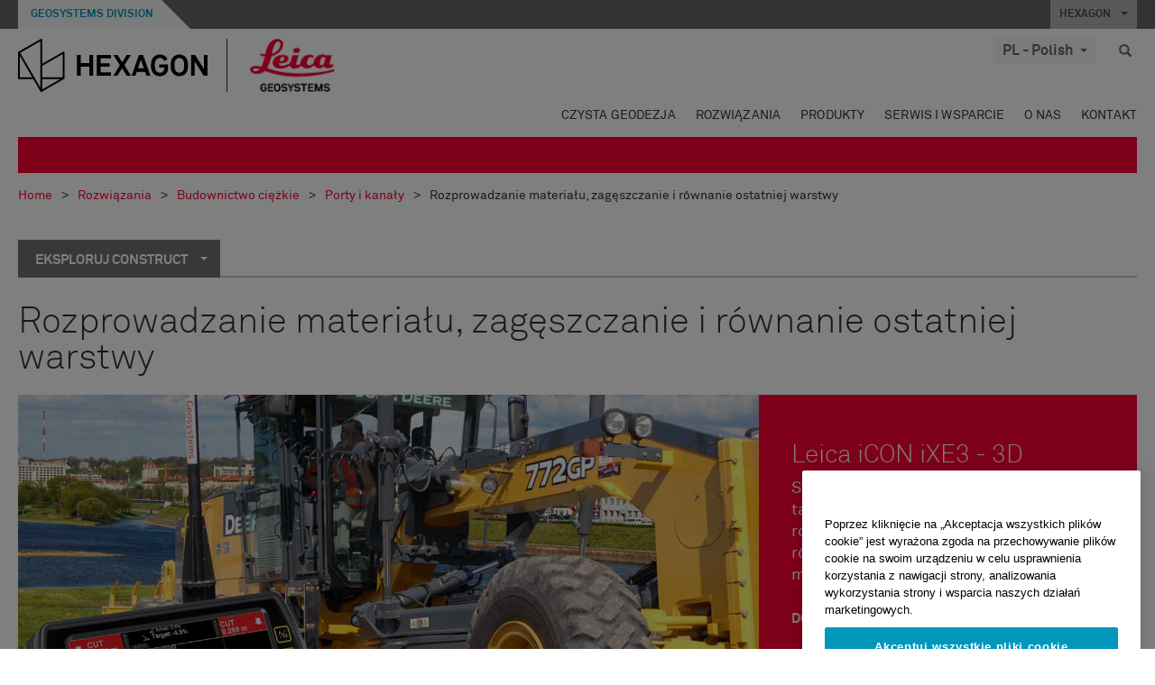

--- FILE ---
content_type: text/html; charset=utf-8
request_url: https://leica-geosystems.com/pl-PL/industries/heavy-construction/ports-and-canals/construct/placing-compaction-fine-grading
body_size: 26365
content:

<!DOCTYPE html>
<html lang="pl-PL">
<head>

    <!-- Google Tag Manager -->
<script>(function(w,d,s,l,i){w[l]=w[l]||[];w[l].push({'gtm.start':
new Date().getTime(),event:'gtm.js'});var f=d.getElementsByTagName(s)[0],
j=d.createElement(s),dl=l!='dataLayer'?'&l='+l:'';j.async=true;j.src=
'https://www.googletagmanager.com/gtm.js?id='+i+dl;f.parentNode.insertBefore(j,f);
})(window,document,'script','dataLayer','GTM-5B3WBS');</script>


<!-- End Google Tag Manager -->
<!--Organization Structured Data-->
<script type="application/ld+json">
 { "@context": "http://schema.org",
 "@type": "Organization",
 "name": "Leica Geosystems",
 "legalName" : "Leica Geosystems Holdings AG",
 "url": "https://leica-geosystems.com/",
 "logo": "https://leica-geosystems.com/-/media/Images/LeicaGeosystems/Logos%20and%20Icons/Icons/leica.ashx",
 "foundingDate": "1921",
 "address": {
 "@type": "PostalAddress",
 "streetAddress": "Heinrich-Wild-Strasse 201,",
 "addressLocality": "Heerbrugg",
 "addressRegion": "Heerbrugg",
 "postalCode": "9435,",
 "addressCountry": "Switzerland"
 },
 "sameAs": [ 
 "https://www.facebook.com/LeicaGeosystems/",
 "https://twitter.com/LeicaGeosystems",
 "https://www.instagram.com/leicageosystemsag/",
 "https://www.youtube.com/channel/UCjYDbcBgfWs4P9Hv_XjHFjA"
 ]}
</script>
<!-- End Organization Structured Data -->

<!--Search Structured Data-->
<script type="application/ld+json">
{
  "@context": "https://schema.org",
  "@type": "WebSite",
  "url": "https://leica-geosystems.com/",
  "potentialAction": {
    "@type": "SearchAction",
    "target": "https://leica-geosystems.com/lg-search-results?sc_lang=en#q={search_term_string}",
    "query-input": "required name=search_term_string"
  }
}
</script>
<!-- End Search Structured Data-->        <!--
        Framework: SCF V1 | Theme: Leica Custom 
        Template Name: Product Category Page, {559d6ba7-8a9a-440e-adf9-cfa421fc7402}
        Build: #20260106.13
 
        !-->



<meta charset="utf-8">
<meta http-equiv="X-UA-Compatible" content="IE=edge">
<meta name="viewport" content="width=device-width, initial-scale=1, user-scalable=no">
        <link rel="shortcut icon" type="image/x-icon" href="/content/images/favicon/leica/favicon.ico" />



<title>Rozprowadzanie materiału, zagęszczanie i równanie ostatniej warstwy | Leica Geosystems</title>


    <meta name="description" content="System Leica iCON grader sterowany tachimetrem jest idealnym rozwiązaniem do dokładnego równania ostatniej warstwy materiału, gdy chcesz uzyskać możliwie najlepszą dokładność." />
    <meta name="keywords" content="Rozwiązania Leica Geosystems dla budownictwa ciężkiego - Porty i kanały - Budowa - Rozprowadzanie materiału, zagęszczanie i równanie ostatniej warstwy, Leica iCON Grader">


    <link rel="canonical" href="https://leica-geosystems.com/pl-pl/industries/heavy-construction/ports-and-canals/construct/placing-compaction-fine-grading" />




<meta property="og:title" content="Rozprowadzanie materiału, zagęszczanie i równanie ostatniej warstwy" />
<meta property="og:description" content="" />
<meta property="og:url" content="https://leica-geosystems.com/pl-pl/industries/heavy-construction/ports-and-canals/construct/placing-compaction-fine-grading" />




<meta property="twitter:card" content="" />
<meta property="twitter:title" content="Rozprowadzanie materiału, zagęszczanie i równanie ostatniej warstwy" />
<meta property="twitter:description" content="" />

<meta property="twitter:url" content="https://leica-geosystems.com/pl-pl/industries/heavy-construction/ports-and-canals/construct/placing-compaction-fine-grading" />



                <link rel="alternate" href="https://leica-geosystems.com/da/industries/heavy-construction/ports-and-canals/construct/placing-compaction-fine-grading" hreflang="da" />
                <link rel="alternate" href="https://leica-geosystems.com/fi-fi/industries/heavy-construction/ports-and-canals/construct/placing-compaction-fine-grading" hreflang="fi-fi" />
                <link rel="alternate" href="https://leica-geosystems.com/fr-fr/industries/heavy-construction/ports-and-canals/construct/placing-compaction-fine-grading" hreflang="fr-fr" />
                <link rel="alternate" href="https://leica-geosystems.com/de-de/industries/heavy-construction/ports-and-canals/construct/placing-compaction-fine-grading" hreflang="de-de" />
                <link rel="alternate" href="https://leica-geosystems.com/en-in/industries/heavy-construction/ports-and-canals/construct/placing-compaction-fine-grading" hreflang="en-in" />
                <link rel="alternate" href="https://leica-geosystems.com/nl-nl/industries/heavy-construction/ports-and-canals/construct/placing-compaction-fine-grading" hreflang="nl-nl" />
                <link rel="alternate" href="https://leica-geosystems.com/nn-no/industries/heavy-construction/ports-and-canals/construct/placing-compaction-fine-grading" hreflang="nn-no" />
                <link rel="alternate" href="https://leica-geosystems.com/en-sg/industries/heavy-construction/ports-and-canals/construct/placing-compaction-fine-grading" hreflang="en-sg" />
                <link rel="alternate" href="https://leica-geosystems.com/es-es/industries/heavy-construction/ports-and-canals/construct/placing-compaction-fine-grading" hreflang="es-es" />
                <link rel="alternate" href="https://leica-geosystems.com/sv-se/industries/heavy-construction/ports-and-canals/construct/placing-compaction-fine-grading" hreflang="sv-se" />
                <link rel="alternate" href="https://leica-geosystems.com/en-gb/industries/heavy-construction/ports-and-canals/construct/placing-compaction-fine-grading" hreflang="en-gb" />
                <link rel="alternate" href="https://leica-geosystems.com/en-us/industries/heavy-construction/ports-and-canals/construct/placing-compaction-fine-grading" hreflang="en-us" />
                <link rel="alternate" href="https://leica-geosystems.com/de-ch/industries/heavy-construction/ports-and-canals/construct/placing-compaction-fine-grading" hreflang="de-ch" />
                <link rel="alternate" href="https://leica-geosystems.com/fr-ch/industries/heavy-construction/ports-and-canals/construct/placing-compaction-fine-grading" hreflang="fr-ch" />
                <link rel="alternate" href="https://leica-geosystems.com/fr-ma/industries/heavy-construction/ports-and-canals/construct/placing-compaction-fine-grading" hreflang="fr-ma" />
                <link rel="alternate" href="https://leica-geosystems.com/de-at/industries/heavy-construction/ports-and-canals/construct/placing-compaction-fine-grading" hreflang="de-at" />
                <link rel="alternate" href="https://leica-geosystems.com/nl-be/industries/heavy-construction/ports-and-canals/construct/placing-compaction-fine-grading" hreflang="nl-be" />
                <link rel="alternate" href="https://leica-geosystems.com/fr-be/industries/heavy-construction/ports-and-canals/construct/placing-compaction-fine-grading" hreflang="fr-be" />
                <link rel="alternate" href="https://leica-geosystems.com/pt-br/industries/heavy-construction/ports-and-canals/construct/placing-compaction-fine-grading" hreflang="pt-br" />
                <link rel="alternate" href="https://leica-geosystems.com/es-cl/industries/heavy-construction/ports-and-canals/construct/placing-compaction-fine-grading" hreflang="es-cl" />
                <link rel="alternate" href="https://leica-geosystems.com/hu-hu/industries/heavy-construction/ports-and-canals/construct/placing-compaction-fine-grading" hreflang="hu-hu" />
                <link rel="alternate" href="https://leica-geosystems.com/it-it/industries/heavy-construction/ports-and-canals/construct/placing-compaction-fine-grading" hreflang="it-it" />
                <link rel="alternate" href="https://leica-geosystems.com/ja-jp/industries/heavy-construction/ports-and-canals/construct/placing-compaction-fine-grading" hreflang="ja-jp" />
                <link rel="alternate" href="https://leica-geosystems.com/ru/industries/heavy-construction/ports-and-canals/construct/placing-compaction-fine-grading" hreflang="ru" />
                <link rel="alternate" href="https://leica-geosystems.com/ko-kr/industries/heavy-construction/ports-and-canals/construct/placing-compaction-fine-grading" hreflang="ko-kr" />
                <link rel="alternate" href="https://leica-geosystems.com/es-mx/industries/heavy-construction/ports-and-canals/construct/placing-compaction-fine-grading" hreflang="es-mx" />
                <link rel="alternate" href="https://leica-geosystems.com/industries/heavy-construction/ports-and-canals/construct/placing-compaction-fine-grading" hreflang="x-default" />

    
<!-- Bootstrap -->

<link rel="stylesheet" href="https://cdnjs.cloudflare.com/ajax/libs/jqueryui/1.12.1/jquery-ui.min.css" integrity="sha256-rByPlHULObEjJ6XQxW/flG2r+22R5dKiAoef+aXWfik=" crossorigin="anonymous" />

    <link href="/Styles/styles.min.css?v=10.3.0" rel="stylesheet">
    <link href="/Styles/coveoStyles.min.css?v=10.3.0" rel="stylesheet">



<link rel="stylesheet" href="https://cdnjs.cloudflare.com/ajax/libs/malihu-custom-scrollbar-plugin/3.1.5/jquery.mCustomScrollbar.min.css"
      integrity="sha256-JHGEmB629pipTkMag9aMaw32I8zle24p3FpsEeI6oZU=" crossorigin="anonymous" />

<link rel="stylesheet" href="https://cdnjs.cloudflare.com/ajax/libs/OwlCarousel2/2.3.4/assets/owl.carousel.min.css" integrity="sha256-UhQQ4fxEeABh4JrcmAJ1+16id/1dnlOEVCFOxDef9Lw=" crossorigin="anonymous" />
<link rel="stylesheet" href="https://cdnjs.cloudflare.com/ajax/libs/OwlCarousel2/2.3.4/assets/owl.theme.default.min.css" integrity="sha256-kksNxjDRxd/5+jGurZUJd1sdR2v+ClrCl3svESBaJqw=" crossorigin="anonymous" />


<script src="https://cdnjs.cloudflare.com/ajax/libs/jquery/3.4.1/jquery.min.js" integrity="sha256-CSXorXvZcTkaix6Yvo6HppcZGetbYMGWSFlBw8HfCJo=" crossorigin="anonymous"></script>

        <link href="/Themes/Leica/Styles/leica.min.css?v=10.3.0" rel="stylesheet">

<!-- HTML5 shim and Respond.js for IE8 support of HTML5 elements and media queries -->
<!-- WARNING: Respond.js doesn't work if you view the page via file:// -->
<!--[if lt IE 9]>
    <script src="https://oss.maxcdn.com/html5shiv/3.7.2/html5shiv.min.js"></script>
    <script src="https://oss.maxcdn.com/respond/1.4.2/respond.min.js"></script>
<![endif]-->

</head>


<body  class=sticky-header-body>
    <!-- BEGIN NOINDEX -->
    



<!-- Google Tag Manager (noscript) -->
<noscript><iframe src="https://www.googletagmanager.com/ns.html?id=GTM-5B3WBS"
height="0" width="0" style="display:none;visibility:hidden"></iframe></noscript>
<!-- End Google Tag Manager (noscript) -->


    <!-- END NOINDEX -->
    <div class="loggedinas"></div>
    



<!-- BEGIN NOINDEX -->
    <header>
        <div id="header" class="navbar navbar-default navbar-fixed-top">



            <!-- Umbrella nav -->


        <div class="umbrella-nav">
            <div class="top">
                <div class="container">
                        <div class="microsite-header hidden-xs hidden-sm">
                            <h5><a href='https://hexagon.com/company/divisions/geosystems' target='_blank'>Geosystems Division</a></h5>
                        </div>
                    
                    <div class="pull-right">

                        




                        <a class="umbrella-expander" data-toggle="collapse" data-target="#umbrella" aria-expanded="false" aria-controls="collapseExample">HEXAGON <span class="caret"></span></a>
                    </div>
                    <div class="microsite-header-mobile umbrella-expander" data-toggle="collapse" data-target="#umbrella" aria-expanded="false" aria-controls="collapseExample">
                        <span class="microsite-header-mobile-data"></span>
                    </div>
                </div>
            </div>
            <div id="umbrella" class="sticky-max-ht collapse">
                <div class="container">
                    <div class="row">
                        <div class="col-lg-4 col-md-4 col-sm-4 left-nav-title">
                            <h2>EXPLORE HEXAGON</h2>
                        </div>
                        <div class="col-lg-8 col-md-8 col-sm-8 col-xs-12 visible-lg visible-sm visible-md right-nav-title">
                            <h2>HEXAGON&#39;S DIVISIONS</h2>
                        </div>
                        <div class="col-lg-4 col-md-4 col-sm-4 left-nav">
                            <div class="seperatorLine"></div>
                            <div class="row">



    <div id="{5C979B31-C1A1-4982-8F39-E105687F411E}" class="col-lg-6 col-md-6 col-sm-12 col-xs-12 umbrella-pod ">


        <div class="thumbnail module  multi-callout  module-core-theme  ">
            

                <div class="media-content image">
                            <a href=https://hexagon.com/company/our-story target=_blank class="" >
                                
<img src="/-/media/images/global components/umbrella/new/our-story.ashx?iar=0&amp;sc_lang=pl-pl&amp;hash=FF9E3A3950450E299E260C433674A5AB" class="img-responsive hidden-xs" alt="Our-Story" />

                            </a>

                </div>
                                <div class="caption">
                        <div class="text">
                            <h3>
                                <a href=https://hexagon.com/company/our-story target=_blank>
                                    
OUR STORY                                </a>
                            </h3>
                            <div class="mobile-version abstract-txt">
                                
                            </div>
                            <div class="desktop-version abstract-txt">
                                
                            </div>
                        </div>
                    </div>
                                <div class="buttons">
                        <div class="btn-wrap">
<a href="https://hexagon.com/company/our-story" class="btn btn-primary linkBtn" target="_blank" rel="noopener noreferrer" role="button" ></a>                        </div>
                    </div>

        </div>
    </div>



    <div id="{15BB3A6A-3060-4964-AD4E-4C67BB28E54A}" class="col-lg-6 col-md-6 col-sm-12 col-xs-12 umbrella-pod ">


        <div class="thumbnail module  multi-callout  module-core-theme  ">
            

                <div class="media-content image">
                            <a href=https://hexagon.com/solutions target=_blank class="" >
                                
<img src="/-/media/images/global components/umbrella/new/solutions.ashx?h=428&amp;iar=0&amp;w=800&amp;sc_lang=pl-pl&amp;hash=302BCEF6EED330546E1757FD79986350" class="img-responsive hidden-xs" alt="Solutions" />

                            </a>

                </div>
                                <div class="caption">
                        <div class="text">
                            <h3>
                                <a href=https://hexagon.com/solutions target=_blank>
                                    
SOLUTIONS                                </a>
                            </h3>
                            <div class="mobile-version abstract-txt">
                                
                            </div>
                            <div class="desktop-version abstract-txt">
                                
                            </div>
                        </div>
                    </div>
                                <div class="buttons">
                        <div class="btn-wrap">
<a href="https://hexagon.com/solutions" class="btn btn-primary linkBtn" target="_blank" rel="noopener noreferrer" role="button" ></a>                        </div>
                    </div>

        </div>
    </div>



    <div id="{05325F99-F4BF-40A1-8AB2-F62C13B1F610}" class="col-lg-6 col-md-6 col-sm-12 col-xs-12 umbrella-pod ">


        <div class="thumbnail module  multi-callout  module-core-theme  ">
            

                <div class="media-content image">
                            <a href=https://hexagon.com/company/sustainability target=_blank class="" >
                                
<img src="/-/media/images/global components/umbrella/new/sustainability.ashx?h=428&amp;iar=0&amp;w=800&amp;sc_lang=pl-pl&amp;hash=CBB6B144397CB3E7A8DA6BE51D4499BD" class="img-responsive hidden-xs" alt="Sustainability" />

                            </a>

                </div>
                                <div class="caption">
                        <div class="text">
                            <h3>
                                <a href=https://hexagon.com/company/sustainability target=_blank>
                                    
SUSTAINABILITY                                </a>
                            </h3>
                            <div class="mobile-version abstract-txt">
                                
                            </div>
                            <div class="desktop-version abstract-txt">
                                
                            </div>
                        </div>
                    </div>
                                <div class="buttons">
                        <div class="btn-wrap">
<a href="https://hexagon.com/company/sustainability" class="btn btn-primary linkBtn" target="_blank" rel="noopener noreferrer" role="button" ></a>                        </div>
                    </div>

        </div>
    </div>



    <div id="{97B6B6D8-9F6A-453E-80FE-D6FD8AF977FE}" class="col-lg-6 col-md-6 col-sm-12 col-xs-12 umbrella-pod ">


        <div class="thumbnail module  multi-callout  module-core-theme  ">
            

                <div class="media-content image">
                            <a href=https://hxgnspotlight.com/ target=_blank class="" >
                                
<img src="/-/media/images/global components/umbrella/hxgn_spotlight.ashx?h=428&amp;iar=0&amp;w=800&amp;sc_lang=pl-pl&amp;hash=4EB92208D8D58E7522EBF6C963CF79F7" class="img-responsive hidden-xs" alt="Hxgn Spotlight" />

                            </a>

                </div>
                                <div class="caption">
                        <div class="text">
                            <h3>
                                <a href=https://hxgnspotlight.com/ target=_blank>
                                    
HxGN SPOTLIGHT                                </a>
                            </h3>
                            <div class="mobile-version abstract-txt">
                                
                            </div>
                            <div class="desktop-version abstract-txt">
                                
                            </div>
                        </div>
                    </div>
                                <div class="buttons">
                        <div class="btn-wrap">
<a href="https://hxgnspotlight.com/" class="btn btn-primary linkBtn" target="_blank" title="Learn More" rel="noopener noreferrer" role="button" >Learn More</a>                        </div>
                    </div>

        </div>
    </div>

                            </div>
                        </div>
                        <div class="col-xs-12 visible-xs right-nav-title">
                            <h2>HEXAGON&#39;S DIVISIONS</h2>
                        </div>
                        <div class="col-lg-8 col-md-8 col-sm-8 col-xs 12 right-nav">
                            <div class="row">



    <div id="{F42B5D27-52EE-4EF9-8419-13B8208B3D99}" class="col-lg-3 col-md-3 col-sm-6 col-xs-12 umbrella-pod ">


        <div class="thumbnail module  multi-callout  module-Hexagon  ">
            

                <div class="media-content image">
                            <a href=https://hexagon.com/company/divisions/agriculture target=_blank class="" >
                                
<img src="/-/media/images/global components/umbrella/new/pod_ag.ashx?h=100&amp;iar=0&amp;w=190&amp;hash=ABF8A0652B5DF20966F30792B6280E6C" class="img-responsive hidden-xs" alt="" />

                            </a>

                </div>
                                <div class="caption">
                        <div class="text">
                            <h3>
                                <a href=https://hexagon.com/company/divisions/agriculture target=_blank>
                                    
AGRICULTURE                                </a>
                            </h3>
                            <div class="mobile-version abstract-txt">
                                
                            </div>
                            <div class="desktop-version abstract-txt">
                                
                            </div>
                        </div>
                    </div>
                                <div class="buttons">
                        <div class="btn-wrap">
<a href="https://hexagon.com/company/divisions/agriculture" class="btn btn-primary linkBtn" target="_blank" rel="noopener noreferrer" role="button" >Hexagon Agriculture</a>                        </div>
                    </div>

        </div>
    </div>



    <div id="{37AD0BAB-41BE-43F6-8F87-10D2C3A070C5}" class="col-lg-3 col-md-3 col-sm-6 col-xs-12 umbrella-pod ">


        <div class="thumbnail module  multi-callout  module-Hexagon  ">
            

                <div class="media-content image">
                            <a href=https://hexagon.com/company/divisions/asset-lifecycle-intelligence target=_blank class="" >
                                
<img src="/-/media/images/global components/umbrella/new/pod_ppm.ashx?h=100&amp;iar=0&amp;w=190&amp;hash=E6AFBE31202B34E80FBA623884DB4EBA" class="img-responsive hidden-xs" alt="Hexagon Geospatial" />

                            </a>

                </div>
                                <div class="caption">
                        <div class="text">
                            <h3>
                                <a href=https://hexagon.com/company/divisions/asset-lifecycle-intelligence target=_blank>
                                    
ASSET LIFECYCLE INTELLIGENCE                                </a>
                            </h3>
                            <div class="mobile-version abstract-txt">
                                
                            </div>
                            <div class="desktop-version abstract-txt">
                                
                            </div>
                        </div>
                    </div>
                                <div class="buttons">
                        <div class="btn-wrap">
<a href="https://hexagon.com/company/divisions/asset-lifecycle-intelligence" class="btn btn-primary linkBtn" target="_blank" rel="noopener noreferrer" role="button" >PPM</a>                        </div>
                    </div>

        </div>
    </div>



    <div id="{7988C4F1-34CA-46E8-B88F-88B4622884E5}" class="col-lg-3 col-md-3 col-sm-6 col-xs-12 umbrella-pod ">


        <div class="thumbnail module  multi-callout  module-Hexagon  ">
            

                <div class="media-content image">
                            <a href=https://hexagon.com/company/divisions/autonomy-and-positioning target=_blank class="" >
                                
<img src="/-/media/images/global components/umbrella/new/pod_pi.ashx?h=100&amp;iar=0&amp;w=190&amp;hash=6D1378409BDFE8BCD2FA08AB4242B991" class="img-responsive hidden-xs" alt="Hexagon Geospatial" />

                            </a>

                </div>
                                <div class="caption">
                        <div class="text">
                            <h3>
                                <a href=https://hexagon.com/company/divisions/autonomy-and-positioning target=_blank>
                                    
AUTONOMY & POSITIONING                                </a>
                            </h3>
                            <div class="mobile-version abstract-txt">
                                
                            </div>
                            <div class="desktop-version abstract-txt">
                                
                            </div>
                        </div>
                    </div>
                                <div class="buttons">
                        <div class="btn-wrap">
<a href="https://hexagon.com/company/divisions/autonomy-and-positioning" class="btn btn-primary linkBtn" target="_blank" rel="noopener noreferrer" role="button" ></a>                        </div>
                    </div>

        </div>
    </div>



    <div id="{C63625C3-D301-4CB9-AA31-F7A7840CECF1}" class="col-lg-3 col-md-3 col-sm-6 col-xs-12 umbrella-pod ">


        <div class="thumbnail module  multi-callout  module-Hexagon  ">
            

                <div class="media-content image">
                            <a href=https://hexagon.com/company/divisions/geosystems  class="" >
                                
<img src="/-/media/images/global components/umbrella/new/pod_geo.ashx?h=100&amp;iar=0&amp;w=190&amp;hash=AF4BF68E67A0F605BFB70FAD466009A8" class="img-responsive hidden-xs" alt="Hexagon Geospatial" />

                            </a>

                </div>
                                <div class="caption">
                        <div class="text">
                            <h3>
                                <a href=https://hexagon.com/company/divisions/geosystems >
                                    
GEOSYSTEMS                                </a>
                            </h3>
                            <div class="mobile-version abstract-txt">
                                
                            </div>
                            <div class="desktop-version abstract-txt">
                                
                            </div>
                        </div>
                    </div>
                                <div class="buttons">
                        <div class="btn-wrap">
<a href="https://hexagon.com/company/divisions/geosystems" class="btn btn-primary linkBtn" role="button" ></a>                        </div>
                    </div>

        </div>
    </div>



    <div id="{E4844C05-6D93-47CE-8DC7-B89173C2F93C}" class="col-lg-3 col-md-3 col-sm-6 col-xs-12 umbrella-pod ">


        <div class="thumbnail module  multi-callout  module-Hexagon  ">
            

                <div class="media-content image">
                            <a href=https://hexagon.com/company/divisions/manufacturing-intelligence target=_blank class="" >
                                
<img src="/-/media/images/global components/umbrella/new/pod_mi.ashx?h=100&amp;iar=0&amp;w=190&amp;hash=6107C41107AF0280640BD9A1AF74EBCD" class="img-responsive hidden-xs" alt="Hexagon Geospatial" />

                            </a>

                </div>
                                <div class="caption">
                        <div class="text">
                            <h3>
                                <a href=https://hexagon.com/company/divisions/manufacturing-intelligence target=_blank>
                                    
MANUFACTURING INTELLIGENCE                                </a>
                            </h3>
                            <div class="mobile-version abstract-txt">
                                
                            </div>
                            <div class="desktop-version abstract-txt">
                                
                            </div>
                        </div>
                    </div>
                                <div class="buttons">
                        <div class="btn-wrap">
<a href="https://hexagon.com/company/divisions/manufacturing-intelligence" class="btn btn-primary linkBtn" target="_blank" title="HexagonMI" rel="noopener noreferrer" role="button" >HexagonMI</a>                        </div>
                    </div>

        </div>
    </div>



    <div id="{26AD2D7F-2B3D-476E-8E17-AB158E6F826C}" class="col-lg-3 col-md-3 col-sm-6 col-xs-12 umbrella-pod ">


        <div class="thumbnail module  multi-callout  module-Hexagon  ">
            

                <div class="media-content image">
                            <a href=https://hexagon.com/company/divisions/mining target=_blank class="" >
                                
<img src="/-/media/images/global components/umbrella/new/pod_min.ashx?h=100&amp;iar=0&amp;w=190&amp;hash=D257564B1943EB0A59F6ABF5F6619876" class="img-responsive hidden-xs" alt="Hexagon Mining" />

                            </a>

                </div>
                                <div class="caption">
                        <div class="text">
                            <h3>
                                <a href=https://hexagon.com/company/divisions/mining target=_blank>
                                    
MINING                                </a>
                            </h3>
                            <div class="mobile-version abstract-txt">
                                
                            </div>
                            <div class="desktop-version abstract-txt">
                                
                            </div>
                        </div>
                    </div>
                                <div class="buttons">
                        <div class="btn-wrap">
<a href="https://hexagon.com/company/divisions/mining" class="btn btn-primary linkBtn" target="_blank" rel="noopener noreferrer" role="button" >Learn More</a>                        </div>
                    </div>

        </div>
    </div>



    <div id="{27160BDF-9B44-4A54-A363-24126BAE00A6}" class="col-lg-3 col-md-3 col-sm-6 col-xs-12 umbrella-pod ">


        <div class="thumbnail module  multi-callout  module-Hexagon  ">
            

                <div class="media-content image">
                            <a href=https://hexagon.com/company/divisions/safety-infrastructure-geospatial target=_blank class="" >
                                
<img src="/-/media/images/global components/umbrella/gsp_v2.ashx?h=100&amp;iar=0&amp;w=190&amp;sc_lang=pl-pl&amp;hash=79EBF6E4BB60A3C36869E54A9D9DFB05" class="img-responsive hidden-xs" alt="" />

                            </a>

                </div>
                                <div class="caption">
                        <div class="text">
                            <h3>
                                <a href=https://hexagon.com/company/divisions/safety-infrastructure-geospatial target=_blank>
                                    
SAFETY, INFRASTRUCTURE & GEOSPATIAL                                </a>
                            </h3>
                            <div class="mobile-version abstract-txt">
                                
                            </div>
                            <div class="desktop-version abstract-txt">
                                
                            </div>
                        </div>
                    </div>
                                <div class="buttons">
                        <div class="btn-wrap">
<a href="https://hexagon.com/company/divisions/safety-infrastructure-geospatial" class="btn btn-primary linkBtn" target="_blank" rel="noopener noreferrer" role="button" >Learn More</a>                        </div>
                    </div>

        </div>
    </div>



    <div id="{45C0AA6B-BB08-4BED-B8AE-9F4A6467DA51}" class="col-lg-3 col-md-3 col-sm-6 col-xs-12 umbrella-pod ">


        <div class="thumbnail module  multi-callout  module-Hexagon  ">
            

                <div class="media-content image">
                            <a href=https://hexagon.com/company/divisions/xalt-solutions target=_blank class="" >
                                
<img src="/-/media/images/global components/umbrella/xalt.ashx?h=100&amp;iar=0&amp;w=186&amp;sc_lang=pl-pl&amp;hash=113FAD6117658A9414DEAD965E8A17F5" class="img-responsive hidden-xs" alt="XALT" />

                            </a>

                </div>
                                <div class="caption">
                        <div class="text">
                            <h3>
                                <a href=https://hexagon.com/company/divisions/xalt-solutions target=_blank>
                                    
XALT SOLUTIONS                                </a>
                            </h3>
                            <div class="mobile-version abstract-txt">
                                
                            </div>
                            <div class="desktop-version abstract-txt">
                                
                            </div>
                        </div>
                    </div>
                                <div class="buttons">
                        <div class="btn-wrap">
<a href="https://hexagon.com/company/divisions/xalt-solutions" class="btn btn-primary linkBtn" target="_blank" rel="noopener noreferrer" role="button" >XALT</a>                        </div>
                    </div>

        </div>
    </div>
                            </div>
                        </div>
                    </div>
                </div>
            </div>
        </div>
<!-- Ends Umbrella nav -->
            <div class="desktop-header">
                <div class="inner-header">
                    <div class="container">
                        <div class="logos-tools">
                            <div class="logos pull-left">
                                <div class="logo">
    <ul class="list-inline">
            <li>
                <a href="/pl-pl/" target="">
                            <img src="/-/media/images/hexagon_logo/hexagon_logo_balck_svg.ashx?sc_lang=pl-pl" alt="" />
                </a>
            </li>

                    <li>
                        <a href="/pl-pl/">
                            <img src="/-/media/images/leicageosystems/logos and icons/icons/leica_geosystems_logo.ashx?sc_lang=pl-pl" alt="Leica Geosystems"  />
                        </a>
                    </li>
    </ul>
</div>






                            </div>
                                <div class="tools visible-lg">
                                    
                                    




    <div class="container-lang">
        <!-- language slector Button -->
        <div class="lang-nav">
            <a href="#" class="language-selector button">PL - Polish<span class="caret"></span></a>
        </div>
        <!-- mega navigation language -->
        <div class="outerWrapper threeColumn">
            <div class="container-lang">
                <div class="innerWrapper">
                    <!-- header -->
                    <div class="lang-header">
                        <h4>Select Country</h4>
                            <a href="https://leica-geosystems.com/industries/heavy-construction/ports-and-canals/construct/placing-compaction-fine-grading">Corporate Website (global)</a>
                    </div>
                    <!-- language country list -->
                    <div class="content-nav">
                            <div class="colRegion">
                                <div class="regionHeader">
                                    <img src="/-/media/images/leicageosystems/language region images/leica/map-europe.ashx?sc_lang=pl-pl&amp;hash=986CD9CAAC1953F2A205C72BAE2AA698" alt="Europa">
                                    <h3>Europa</h3>
                                </div>
                                <ul>
                                        <li>
                                            <span class="countryLang">Austria</span>
                                            <ul>
                                                            <li><a href="https://leica-geosystems.com/de-at/industries/heavy-construction/ports-and-canals/construct/placing-compaction-fine-grading">German</a></li>

                                            </ul>
                                        </li>
                                        <li>
                                            <span class="countryLang">Belgia</span>
                                            <ul>
                                                            <li><a href="https://leica-geosystems.com/nl-be/industries/heavy-construction/ports-and-canals/construct/placing-compaction-fine-grading">Dutch</a></li>
                                                            <li><a href="https://leica-geosystems.com/fr-be/industries/heavy-construction/ports-and-canals/construct/placing-compaction-fine-grading">French</a></li>

                                            </ul>
                                        </li>
                                        <li>
                                            <span class="countryLang">Dania</span>
                                            <ul>
                                                            <li><a href="https://leica-geosystems.com/da/industries/heavy-construction/ports-and-canals/construct/placing-compaction-fine-grading">Danish</a></li>

                                            </ul>
                                        </li>
                                        <li>
                                            <span class="countryLang">Finlandia</span>
                                            <ul>
                                                            <li><a href="https://leica-geosystems.com/fi-fi/industries/heavy-construction/ports-and-canals/construct/placing-compaction-fine-grading">Finnish</a></li>

                                            </ul>
                                        </li>
                                        <li>
                                            <span class="countryLang">Francja</span>
                                            <ul>
                                                            <li><a href="https://leica-geosystems.com/fr-fr/industries/heavy-construction/ports-and-canals/construct/placing-compaction-fine-grading">French</a></li>

                                            </ul>
                                        </li>
                                        <li>
                                            <span class="countryLang">Niemcy</span>
                                            <ul>
                                                            <li><a href="https://leica-geosystems.com/de-de/industries/heavy-construction/ports-and-canals/construct/placing-compaction-fine-grading">German</a></li>

                                            </ul>
                                        </li>
                                        <li>
                                            <span class="countryLang">Węgry</span>
                                            <ul>
                                                            <li><a href="https://leica-geosystems.com/hu-hu/industries/heavy-construction/ports-and-canals/construct/placing-compaction-fine-grading">Hungarian</a></li>

                                            </ul>
                                        </li>
                                        <li>
                                            <span class="countryLang">Włochy</span>
                                            <ul>
                                                            <li><a href="https://leica-geosystems.com/it-it/industries/heavy-construction/ports-and-canals/construct/placing-compaction-fine-grading">Italian</a></li>

                                            </ul>
                                        </li>
                                        <li>
                                            <span class="countryLang">Holandia</span>
                                            <ul>
                                                            <li><a href="https://leica-geosystems.com/nl-nl/industries/heavy-construction/ports-and-canals/construct/placing-compaction-fine-grading">Dutch</a></li>

                                            </ul>
                                        </li>
                                        <li>
                                            <span class="countryLang">Norwegia</span>
                                            <ul>
                                                            <li><a href="https://leica-geosystems.com/nn-no/industries/heavy-construction/ports-and-canals/construct/placing-compaction-fine-grading">Norwegian</a></li>

                                            </ul>
                                        </li>
                                        <li>
                                            <span class="countryLang">Polska</span>
                                            <ul>
                                                            <li><a href="https://leica-geosystems.com/pl-pl/industries/heavy-construction/ports-and-canals/construct/placing-compaction-fine-grading">Polski</a></li>

                                            </ul>
                                        </li>
                                        <li>
                                            <span class="countryLang">Hiszpania</span>
                                            <ul>
                                                            <li><a href="https://leica-geosystems.com/es-es/industries/heavy-construction/ports-and-canals/construct/placing-compaction-fine-grading">Spanish</a></li>

                                            </ul>
                                        </li>
                                        <li>
                                            <span class="countryLang">Szwecja</span>
                                            <ul>
                                                            <li><a href="https://leica-geosystems.com/sv-se/industries/heavy-construction/ports-and-canals/construct/placing-compaction-fine-grading">Swedish</a></li>

                                            </ul>
                                        </li>
                                        <li>
                                            <span class="countryLang">Szwajcaria</span>
                                            <ul>
                                                            <li><a href="https://leica-geosystems.com/de-ch/industries/heavy-construction/ports-and-canals/construct/placing-compaction-fine-grading">German</a></li>
                                                            <li><a href="https://leica-geosystems.com/fr-ch/industries/heavy-construction/ports-and-canals/construct/placing-compaction-fine-grading">French</a></li>

                                            </ul>
                                        </li>
                                        <li>
                                            <span class="countryLang">Zjednoczone Kr&#243;lestwo</span>
                                            <ul>
                                                            <li><a href="https://leica-geosystems.com/en-gb/industries/heavy-construction/ports-and-canals/construct/placing-compaction-fine-grading">English</a></li>

                                            </ul>
                                        </li>
                                </ul>
                            </div>
                            <div class="colRegion">
                                <div class="regionHeader">
                                    <img src="/-/media/images/leicageosystems/language region images/leica/map-usa.ashx?sc_lang=pl-pl&amp;hash=21121F1027AEA95FFE856A8F48ADB480" alt="Ameryki">
                                    <h3>Ameryki</h3>
                                </div>
                                <ul>
                                        <li>
                                            <span class="countryLang">Stany Zjednoczone Ameryki</span>
                                            <ul>
                                                            <li><a href="https://leica-geosystems.com/en-us/industries/heavy-construction/ports-and-canals/construct/placing-compaction-fine-grading">English </a></li>

                                            </ul>
                                        </li>
                                        <li>
                                            <span class="countryLang">Kanada</span>
                                            <ul>
                                                            <li><a href="https://leica-geosystems.com/en-us/industries/heavy-construction/ports-and-canals/construct/placing-compaction-fine-grading">English </a></li>

                                            </ul>
                                        </li>
                                        <li>
                                            <span class="countryLang">Brazylia</span>
                                            <ul>
                                                            <li><a href="https://leica-geosystems.com/pt-br/industries/heavy-construction/ports-and-canals/construct/placing-compaction-fine-grading">Portuguese</a></li>

                                            </ul>
                                        </li>
                                        <li>
                                            <span class="countryLang">Central America</span>
                                            <ul>
                                                            <li><a href="https://leica-geosystems.com/es-mx/industries/heavy-construction/ports-and-canals/construct/placing-compaction-fine-grading">Spanish</a></li>

                                            </ul>
                                        </li>
                                        <li>
                                            <span class="countryLang">South America</span>
                                            <ul>
                                                            <li><a href="https://leica-geosystems.com/es-cl/industries/heavy-construction/ports-and-canals/construct/placing-compaction-fine-grading">Spanish</a></li>

                                            </ul>
                                        </li>
                                </ul>
                            </div>
                            <div class="colRegion">
                                <div class="regionHeader">
                                    <img src="/-/media/images/leicageosystems/language region images/leica/map-asia.ashx?sc_lang=pl-pl&amp;hash=72C15384E3DE9253A13EFDAB23BAE862" alt="Azja">
                                    <h3>Azja</h3>
                                </div>
                                <ul>
                                        <li>
                                            <span class="countryLang">China</span>
                                            <ul>
                                                            <li><a href="http://www.leica-geosystems.com.cn" target="">China</a></li>

                                            </ul>
                                        </li>
                                        <li>
                                            <span class="countryLang">Indie</span>
                                            <ul>
                                                            <li><a href="https://leica-geosystems.com/en-in/industries/heavy-construction/ports-and-canals/construct/placing-compaction-fine-grading">English</a></li>

                                            </ul>
                                        </li>
                                        <li>
                                            <span class="countryLang">Japonia</span>
                                            <ul>
                                                            <li><a href="https://leica-geosystems.com/ja-jp/industries/heavy-construction/ports-and-canals/construct/placing-compaction-fine-grading">Japanese</a></li>

                                            </ul>
                                        </li>
                                        <li>
                                            <span class="countryLang">Kazachstan</span>
                                            <ul>
                                                            <li><a href="https://leica-geosystems.com/ru/industries/heavy-construction/ports-and-canals/construct/placing-compaction-fine-grading">Russian</a></li>

                                            </ul>
                                        </li>
                                        <li>
                                            <span class="countryLang">Korea</span>
                                            <ul>
                                                            <li><a href="https://leica-geosystems.com/ko-kr/industries/heavy-construction/ports-and-canals/construct/placing-compaction-fine-grading">Korean</a></li>

                                            </ul>
                                        </li>
                                        <li>
                                            <span class="countryLang">Singapur</span>
                                            <ul>
                                                            <li><a href="https://leica-geosystems.com/en-sg/industries/heavy-construction/ports-and-canals/construct/placing-compaction-fine-grading">English</a></li>

                                            </ul>
                                        </li>
                                </ul>
                            </div>
                            <div class="colRegion">
                                <div class="regionHeader">
                                    <img src="/-/media/images/leicageosystems/language region images/leica/map-africa.ashx?sc_lang=pl-pl&amp;hash=C392B493A8FD5F31995F5E968876B97E" alt="Afryka">
                                    <h3>Afryka</h3>
                                </div>
                                <ul>
                                        <li>
                                            <span class="countryLang">Africa</span>
                                            <ul>
                                                            <li><a href="https://leica-geosystems.com/fr-ma/industries/heavy-construction/ports-and-canals/construct/placing-compaction-fine-grading">French</a></li>

                                            </ul>
                                        </li>
                                        <li>
                                            <span class="countryLang">Republika Południowej Afryki</span>
                                            <ul>
                                                            <li><a href="https://leica-geosystems.com/en-za/industries/heavy-construction/ports-and-canals/construct/placing-compaction-fine-grading">English</a></li>

                                            </ul>
                                        </li>
                                </ul>
                            </div>
                    </div>
                </div>
            </div>
        </div>
    </div>

                                    




<div class="custom-search">
    <form method="get"
          action="/pl-pl/search-results"
          class="header-search-form">
        <input type="text"
               name="keyword"
               class="search-input"
               placeholder="Szukaj"
               value="" />
        
        <span class="search-iconbox"></span>
        <button type="submit" class="search-submit"><span class="glyphicon glyphicon-search search-icon"></span></button>

    </form>
</div>
                                </div>
                            <!-- Mobile hamburger Icon -->
                            <div class="icon-menu pull-right visible-xs visible-sm visible-md">
                                <button type="button" class="mob-menu" data-toggle="offcanvas">
                                    <span class="icon-bar"></span>
                                    <span class="icon-bar"></span>
                                    <span class="icon-bar"></span>
                                </button>
                            </div>
                            <!-- Ends Mobile hamburger Icon -->
                        </div>
                        
                        <div class="items-nav">
                            <div class="tools-nav pull-right visible-lg">
                                <nav role="navigation">
    <div class="nav-links">
        <ul class="list-inline">
            <li>
                    <a href="/pl-pl/pure-surveying" data-section="" >
                        Czysta geodezja
                    </a>
            </li>
            <li>
                    <a href="/pl-pl/industries" data-section="82C47722A4874CAB8634E231FD28317B" class=active-page>
                        Rozwiązania
                    </a>
            </li>
            <li>
                    <a href="/pl-pl/products" data-section="129425A9D9E04C968AD62F4DD8A140A5" >
                        Produkty
                    </a>
            </li>
            <li>
                    <a href="/pl-pl/services-and-support" data-section="0BD503FA435246F88B94D629F45C7F0F" >
                        Serwis i wsparcie
                    </a>
            </li>
            <li>
                    <a href="/pl-pl/about-us" data-section="763D9BC842E547FBAAA8EFAD05A8710B" >
                        O Nas
                    </a>
            </li>
            <li>
                    <a href="/pl-pl/contact-us" data-section="C32ECDDFACAC4A7B984DFA84B887D04A" >
                        Kontakt
                    </a>
            </li>
        </ul>
    </div>
</nav>
                            </div>
                        </div>
                    </div>
                </div>
                
<div class="outter-header">
    <div class="container">
        <div class="sub-nav">
            <a href="#" class="close icon-gen">Close</a>
                    <div class="sub-nav-container" data-sectioncontent="82C47722A4874CAB8634E231FD28317B" data-navigationtitle="Rozwiązania">
                        <div class="sub-nav-header">
                            <ul class="list-inline">
                            </ul>
                            <div class="scroll-buttons">
                                <span><i class="scroll-top-button"></i></span>
                                <span><i class="scroll-bottom-button"></i></span>
                            </div>
                        </div>
                                                    <div class="sub-nav-content">

                                    <div class="view-content active" data-viewcontent="">
                                        <div class="filters-col">
                                            <ul class="list-unstyled">
                                                        <li>
                                                            <a href="/pl-pl/industries/pure-surveying" class="active " data-sub="F3EA5C0B393A48FAA6EE4497A60AEBA8" target="_self">Czysta geodezja</a>
                                                        </li>
                                                        <li>
                                                            <a href="/pl-pl/industries/public-safety-security-and-forensics" class=" " data-sub="8DA904FF7AEB4954AE409A906142EDDC" target="_self">Bezpieczeństwo publiczne</a>
                                                        </li>
                                                        <li>
                                                            <a href="/pl-pl/industries/reality-capture" class=" " data-sub="1AC1865129E547E7A7F11244CDCD4389" target="_self">Przechwytywanie rzeczywistości</a>
                                                        </li>
                                                        <li>
                                                            <a href="/pl-pl/industries/building" class=" " data-sub="CE1DBFBA40224A5F9C2687804B65D2EF" target="_self">Budynki</a>
                                                        </li>
                                                        <li>
                                                            <a href="/pl-pl/industries/heavy-construction" class=" active-section" data-sub="BAD590F594F34CC78F0138B5820BBF1C" target="_self">Budownictwo ciężkie</a>
                                                        </li>
                                                        <li>
                                                            <a href="/pl-pl/industries/transportation" class=" " data-sub="436E311D892A4A13B8826DFF370255DF" target="_self">Transport</a>
                                                        </li>
                                                        <li>
                                                            <a href="/pl-pl/industries/power-and-plant" class=" " data-sub="EA1BCC9014624720AB9F8D2543DBC086" target="_self">Energetyka i zakłady przemysłowe</a>
                                                        </li>
                                                        <li>
                                                            <a href="/pl-pl/industries/monitoring-solutions" class=" " data-sub="253EE9DC18AE48FC8C0DCAE9C8D05F76" target="_self">Monitoring</a>
                                                        </li>
                                                        <li>
                                                            <a href="https://entertainment.leica-geosystems.com/" class=" " data-sub="837422FF8E684978ACC8AD5C8B2EF035" target="_self">Media and entertainment</a>
                                                        </li>
                                                        <li>
                                                            <a href="/pl-pl/industries/utilities" class=" " data-sub="2A47D718986447DFA37DB6387B23AEC2" target="_self">Usługi komunalne</a>
                                                        </li>
                                                        <li>
                                                            <a href="/pl-pl/industries/mining" class=" " data-sub="FFFF0021AB8A416FB6420D018EBA23F4" target="_self">G&#243;rnictwo</a>
                                                        </li>
                                                        <li>
                                                            <a href="/pl-pl/industries/agriculture" class=" " data-sub="98661D940B6C4A389E14B052F6EF3A98" target="_self">Rolnictwo</a>
                                                        </li>
                                                        <li>
                                                            <a href="/pl-pl/industries/natural-resources" class=" " data-sub="518503EFAEB3410A9E9D1A9B5FC65F99" target="_self">Zasoby naturalne</a>
                                                        </li>
                                                        <li>
                                                            <a href="/pl-pl/industries/science-and-education" class=" " data-sub="5D5D127B7FE146A7AC59B945024B48EA" target="_self">Nauka i edukacja</a>
                                                        </li>
                                                        <li>
                                                            <a href="/pl-pl/industries/sports-and-events" class=" " data-sub="B17243CBECE6451580D248ABEF076341" target="_self">Sport i rozrywka</a>
                                                        </li>
                                            </ul>
                                        </div>
                                            <div class="list-col active " data-subcontent="F3EA5C0B393A48FAA6EE4497A60AEBA8">
                                                <ul class="list-unstyled">

                                                                <li>
                                                                    <a href="/pl-pl/industries/pure-surveying/survey-dna"  target="_self">DNA pomiar&#243;w</a>
                                                                </li>
                                                                <li>
                                                                    <a href="/pl-pl/industries/pure-surveying/get-inspired-to-grow-your-business"  target="_self">Rozwijaj sw&#243;j biznes</a>
                                                                </li>
                                                                <li>
                                                                    <a href="/pl-pl/industries/pure-surveying/surveying-solutions"  target="_self">Rozwiązania geodezyjne</a>
                                                                </li>
                                                                <li>
                                                                    <a href="/pl-pl/industries/pure-surveying/improve-your-skills"  target="_self">Podnieś umiejętności</a>
                                                                </li>
                                                                <li>
                                                                    <a href="/pl-pl/industries/pure-surveying/expert-insights"  target="_self">Okiem eksperta</a>
                                                                </li>
                                                                <li>
                                                                    <a href="/pl-pl/industries/pure-surveying/learning-centre"  target="_self">Biblioteka zasob&#243;w</a>
                                                                </li>

                                                </ul>
                                            </div>
                                            <div class="list-col  " data-subcontent="8DA904FF7AEB4954AE409A906142EDDC">
                                                <ul class="list-unstyled">

                                                                <li>
                                                                    <a href="/pl-pl/industries/public-safety-security-and-forensics/why-choose-us"  target="_self">Dlaczego warto nas wybrać</a>
                                                                </li>
                                                                <li>
                                                                    <a href="/pl-pl/industries/public-safety-security-and-forensics/applications-in-public-safety"  target="_self">Zastosowania</a>
                                                                </li>
                                                                <li>
                                                                    <a href="/pl-pl/industries/public-safety-security-and-forensics/solutions"  target="_self">Rozwiązania</a>
                                                                </li>
                                                                <li>
                                                                    <a href="/pl-pl/industries/public-safety-security-and-forensics/learning-centre-for-public-safety-professionals"  target="_self">Centrum Nauczania</a>
                                                                </li>

                                                </ul>
                                                    <div class="bottom-list">
                                                        <ul class="list-inline">
                                                                <li><a href="/pl-pl/case-studies/public-safety" target="_self">Przykłady wdrożeń</a></li>
                                                        </ul>
                                                    </div>
                                            </div>
                                            <div class="list-col  " data-subcontent="1AC1865129E547E7A7F11244CDCD4389">
                                                <ul class="list-unstyled">

                                                                <li>
                                                                    <a href="/pl-pl/industries/reality-capture/digital-world"  target="_self">Cyfrowy świat</a>
                                                                </li>
                                                                <li>
                                                                    <a href="/pl-pl/industries/reality-capture/digital-infrastructure"  target="_self">Cyfrowa infrastruktura</a>
                                                                </li>
                                                                <li>
                                                                    <a href="/pl-pl/industries/reality-capture/digital-city"  target="_self">Cyfrowe miasto</a>
                                                                </li>
                                                                <li>
                                                                    <a href="/pl-pl/industries/reality-capture/digital-building"  target="_self">Cyfrowe budynki</a>
                                                                </li>
                                                                <li>
                                                                    <a href="/pl-pl/industries/reality-capture/digital-sea-and-river-floor"  target="_self">Cyfrowe dna rzek i m&#243;rz</a>
                                                                </li>
                                                                <li>
                                                                    <a href="/pl-pl/industries/reality-capture/state-of-the-art-mapping"  target="_self">Nowoczesne mapowanie</a>
                                                                </li>

                                                </ul>
                                                    <div class="bottom-list">
                                                        <ul class="list-inline">
                                                                <li><a href="/pl-pl/case-studies/reality-capture" target="_self">Przykłady wdrożeń</a></li>
                                                        </ul>
                                                    </div>
                                            </div>
                                            <div class="list-col  " data-subcontent="CE1DBFBA40224A5F9C2687804B65D2EF">
                                                <ul class="list-unstyled">

                                                                <li>
                                                                    <a href="/pl-pl/industries/building/utility-detection"  target="_self">Wykrywanie i mapowanie instalacji podziemnych</a>
                                                                </li>
                                                                <li>
                                                                    <a href="/pl-pl/industries/building/commercial"  target="_self">Komercyjne</a>
                                                                </li>
                                                                <li>
                                                                    <a href="/pl-pl/industries/building/residential"  target="_self">Mieszkalne</a>
                                                                </li>
                                                                <li>
                                                                    <a href="/pl-pl/industries/building/building-sw-solutions-fr"  target="_self">Empowering the construction site with TOPOCENTER</a>
                                                                </li>

                                                </ul>
                                                    <div class="bottom-list">
                                                        <ul class="list-inline">
                                                                <li><a href="/pl-pl/case-studies/building" target="_self">Przykłady wdrożeń</a></li>
                                                        </ul>
                                                    </div>
                                            </div>
                                            <div class="list-col  " data-subcontent="BAD590F594F34CC78F0138B5820BBF1C">
                                                <ul class="list-unstyled">

                                                                <li>
                                                                    <a href="/pl-pl/industries/heavy-construction/airports"  target="_self">Lotniska</a>
                                                                </li>
                                                                <li>
                                                                    <a href="/pl-pl/industries/heavy-construction/bridges"  target="_self">Mosty</a>
                                                                </li>
                                                                <li>
                                                                    <a href="/pl-pl/industries/heavy-construction/dams"  target="_self">Zapory</a>
                                                                </li>
                                                                <li>
                                                                    <a href="/pl-pl/industries/heavy-construction/highways"  target="_self">Transformacja budowy dr&#243;g Jak technologia wpływa na kształtowanie globalnego krajobrazu</a>
                                                                </li>
                                                                <li>
                                                                    <a href="/pl-pl/industries/heavy-construction/ports-and-canals" class=active-section target="_self">Porty i kanały</a>
                                                                </li>
                                                                <li>
                                                                    <a href="/pl-pl/industries/heavy-construction/rail"  target="_self">Kolej</a>
                                                                </li>
                                                                <li>
                                                                    <a href="/pl-pl/industries/heavy-construction/tunnel"  target="_self">Tunele</a>
                                                                </li>
                                                                <li>
                                                                    <a href="/pl-pl/industries/heavy-construction/the-value-of-reality-capture-in-heavy-construction"  target="_self">Reality Capture in Heavy Construction</a>
                                                                </li>

                                                </ul>
                                                    <div class="bottom-list">
                                                        <ul class="list-inline">
                                                                <li><a href="/pl-pl/case-studies/heavy-construction" target="_self">Przykłady wdrożeń</a></li>
                                                        </ul>
                                                    </div>
                                            </div>
                                            <div class="list-col  " data-subcontent="436E311D892A4A13B8826DFF370255DF">
                                                <ul class="list-unstyled">

                                                                <li>
                                                                    <a href="/pl-pl/industries/transportation/highways"  target="_self">Autostrady</a>
                                                                </li>
                                                                <li>
                                                                    <a href="/pl-pl/industries/transportation/rail"  target="_self">Kolej</a>
                                                                </li>
                                                                <li>
                                                                    <a href="/pl-pl/industries/transportation/bridges"  target="_self">Mosty</a>
                                                                </li>
                                                                <li>
                                                                    <a href="/pl-pl/industries/transportation/airports"  target="_self">Lotniska</a>
                                                                </li>
                                                                <li>
                                                                    <a href="/pl-pl/industries/transportation/ports-and-canals"  target="_self">Porty i kanały</a>
                                                                </li>
                                                                <li>
                                                                    <a href="/pl-pl/industries/transportation/tunnels"  target="_self">Tunele</a>
                                                                </li>

                                                </ul>
                                                    <div class="bottom-list">
                                                        <ul class="list-inline">
                                                                <li><a href="/pl-pl/case-studies/transportation" target="_self">Przykłady wdrożeń</a></li>
                                                        </ul>
                                                    </div>
                                            </div>
                                            <div class="list-col  " data-subcontent="EA1BCC9014624720AB9F8D2543DBC086">
                                                <ul class="list-unstyled">

                                                                <li>
                                                                    <a href="/pl-pl/industries/power-and-plant/survey-and-engineering"  target="_self">Pomiary i inżynieria w energetyce i zakładach przemysłowych</a>
                                                                </li>
                                                                <li>
                                                                    <a href="http://ppm.intergraph.com/"  target="_blank">Hexagon Process, Power &amp; Marine </a>
                                                                </li>

                                                </ul>
                                                    <div class="bottom-list">
                                                        <ul class="list-inline">
                                                                <li><a href="/pl-pl/case-studies/power-and-plant" target="_self">Przykłady wdrożeń</a></li>
                                                        </ul>
                                                    </div>
                                            </div>
                                            <div class="list-col  " data-subcontent="253EE9DC18AE48FC8C0DCAE9C8D05F76">
                                                <ul class="list-unstyled">

                                                                <li>
                                                                    <a href="/pl-pl/industries/monitoring-solutions/buildings-and-structures"  target="_self">Budynki i konstrukcje</a>
                                                                </li>
                                                                <li>
                                                                    <a href="/pl-pl/industries/monitoring-solutions/energy-infrastructure"  target="_self">Infrastruktura energetyczna</a>
                                                                </li>
                                                                <li>
                                                                    <a href="/pl-pl/industries/monitoring-solutions/environmental-monitoring"  target="_self">Monitoring środowiska</a>
                                                                </li>
                                                                <li>
                                                                    <a href="/pl-pl/industries/monitoring-solutions/mining-industry"  target="_self">G&#243;rnictwo</a>
                                                                </li>
                                                                <li>
                                                                    <a href="/pl-pl/industries/monitoring-solutions/transportation-infrastructure"  target="_self">Infrastruktura transportowa</a>
                                                                </li>

                                                </ul>
                                                    <div class="bottom-list">
                                                        <ul class="list-inline">
                                                                <li><a href="/pl-pl/case-studies/monitoringold" target="_self">Przykłady wdrożeń</a></li>
                                                        </ul>
                                                    </div>
                                            </div>
                                            <div class="list-col  " data-subcontent="837422FF8E684978ACC8AD5C8B2EF035">
                                                <ul class="list-unstyled">

                                                        <li><a href="https://entertainment.leica-geosystems.com/" target="_self">Media and entertainment</a></li>

                                                </ul>
                                            </div>
                                            <div class="list-col  " data-subcontent="2A47D718986447DFA37DB6387B23AEC2">
                                                <ul class="list-unstyled">

                                                                <li>
                                                                    <a href="/pl-pl/industries/utilities/utility-detection"  target="_self">Wykrywanie i mapowanie instalacji podziemnych</a>
                                                                </li>
                                                                <li>
                                                                    <a href="/pl-pl/industries/utilities/telecommunications"  target="_self">Telekomunikacja</a>
                                                                </li>
                                                                <li>
                                                                    <a href="/pl-pl/industries/utilities/water"  target="_self">Woda</a>
                                                                </li>
                                                                <li>
                                                                    <a href="/pl-pl/industries/utilities/electricity"  target="_self">Elektryczność</a>
                                                                </li>
                                                                <li>
                                                                    <a href="/pl-pl/industries/utilities/gas"  target="_self">Gaz</a>
                                                                </li>

                                                </ul>
                                                    <div class="bottom-list">
                                                        <ul class="list-inline">
                                                                <li><a href="/pl-pl/case-studies/utilities" target="_self">Przykłady wdrożeń</a></li>
                                                        </ul>
                                                    </div>
                                            </div>
                                            <div class="list-col  " data-subcontent="FFFF0021AB8A416FB6420D018EBA23F4">
                                                <ul class="list-unstyled">

                                                                <li>
                                                                    <a href="/pl-pl/industries/mining/survey-and-engineering"  target="_self">Pomiary i inżynieria w g&#243;rnictwie</a>
                                                                </li>

                                                </ul>
                                                    <div class="bottom-list">
                                                        <ul class="list-inline">
                                                                <li><a href="/pl-pl/case-studies/mining" target="_self">Przykłady wdrożeń</a></li>
                                                        </ul>
                                                    </div>
                                            </div>
                                            <div class="list-col  " data-subcontent="98661D940B6C4A389E14B052F6EF3A98">
                                                <ul class="list-unstyled">

                                                                <li>
                                                                    <a href="/pl-pl/industries/agriculture/leica-geosystems-agriculture-solution"  target="_self">Rozwiązania Leica Geosystems dla Rolnictwa</a>
                                                                </li>
                                                                <li>
                                                                    <a href="http://www.hexagonagriculture.com/"  target="_blank">Hexagon Agriculture</a>
                                                                </li>

                                                </ul>
                                                    <div class="bottom-list">
                                                        <ul class="list-inline">
                                                                <li><a href="/pl-pl/case-studies" target="_self">Przykłady wdrożeń</a></li>
                                                        </ul>
                                                    </div>
                                            </div>
                                            <div class="list-col  " data-subcontent="518503EFAEB3410A9E9D1A9B5FC65F99">
                                                <ul class="list-unstyled">

                                                                <li>
                                                                    <a href="/pl-pl/industries/natural-resources/forestry"  target="_self">Leśnictwo</a>
                                                                </li>
                                                                <li>
                                                                    <a href="/pl-pl/industries/natural-resources/oil-and-gas"  target="_self">Ropa i gaz</a>
                                                                </li>

                                                </ul>
                                                    <div class="bottom-list">
                                                        <ul class="list-inline">
                                                                <li><a href="/pl-pl/case-studies/natural-resources" target="_self">Przykłady wdrożeń</a></li>
                                                        </ul>
                                                    </div>
                                            </div>
                                            <div class="list-col  " data-subcontent="5D5D127B7FE146A7AC59B945024B48EA">
                                                <ul class="list-unstyled">

                                                        <li><a href="/pl-pl/industries/science-and-education" target="_self">Nauka i edukacja</a></li>

                                                </ul>
                                                    <div class="bottom-list">
                                                        <ul class="list-inline">
                                                                <li><a href="/pl-pl/case-studies/reality-capture" target="_self">Przykłady wdrożeń</a></li>
                                                        </ul>
                                                    </div>
                                            </div>
                                            <div class="list-col  " data-subcontent="B17243CBECE6451580D248ABEF076341">
                                                <ul class="list-unstyled">

                                                        <li><a href="/pl-pl/industries/sports-and-events" target="_self">Sport i rozrywka</a></li>

                                                </ul>
                                                    <div class="bottom-list">
                                                        <ul class="list-inline">
                                                                <li><a href="/pl-pl/case-studies/reality-capture" target="_self">Przykłady wdrożeń</a></li>
                                                        </ul>
                                                    </div>
                                            </div>
                                                                                        <div class="links-col active" data-subcontent="F3EA5C0B393A48FAA6EE4497A60AEBA8">
                                                    <div class="rich-module">
                                                        <div class="rich-module-content">
                                                            <div class="rich-module">
<div class="rich-module-content">
<!-- Data will come here -->
</div>
</div>
                                                        </div>
                                                    </div>
                                                </div>
                                                <div class="links-col " data-subcontent="8DA904FF7AEB4954AE409A906142EDDC">
                                                    <div class="rich-module">
                                                        <div class="rich-module-content">
                                                            <p><img height="69" width="290" alt="myWorld" src="/-/media/images/leicageosystems/case-studies/mega menu/myworld_pic_290x69.ashx?la=en&amp;hash=58CE46BBE8D15D6F5DA36EE8E27836B5"/></p>
<p style="padding-bottom: 25px;"><a target="_blank" href="https://myworld.leica-geosystems.com/" style="text-decoration: none; font-weight: bold;">Rejestracja / Logowanie</a></p>
<p style="padding-top: 30px; padding-bottom: 8px;"><img style="width: 290px; height: 155px;" alt="Zasoby naturalne" src="/-/media/images/leicageosystems/case-studies/mega menu/natural-resources_pic_290x155.ashx?la=en&amp;h=155&amp;w=290&amp;hash=4DAF5591EBC31B151D12D8D2804D2DFB"/></p>
Dowiedz się jak klienci z całego świata wykorzystują nasze różnorodne rozwiązania, aby kształtować świat.
<p style="padding-top: 20px;"><a style="font-weight: bold; text-decoration: none;" href="/pl-pl/case-studies"><strong>PRZECZYTAJ WSZYSTKIE PRZYKŁADY WDROŻEŃ &gt;</strong></a></p>
                                                        </div>
                                                    </div>
                                                </div>
                                                <div class="links-col " data-subcontent="1AC1865129E547E7A7F11244CDCD4389">
                                                    <div class="rich-module">
                                                        <div class="rich-module-content">
                                                            <p><img height="69" width="290" alt="myWorld" src="/-/media/images/leicageosystems/case-studies/mega menu/myworld_pic_290x69.ashx?la=en&amp;hash=58CE46BBE8D15D6F5DA36EE8E27836B5"></p>
<p style="padding-bottom: 25px;"><a target="_blank" href="https://myworld.leica-geosystems.com/" style="text-decoration: none; font-weight: bold;">Rejestracja / Logowanie</a></p>
<p style="padding-top: 30px; padding-bottom: 8px;"><img style="width: 290px; height: 155px;" alt="Zasoby naturalne" src="/-/media/images/leicageosystems/case-studies/mega menu/natural-resources_pic_290x155.ashx?la=en&amp;h=155&amp;w=290&amp;hash=4DAF5591EBC31B151D12D8D2804D2DFB"></p> Dowiedz się jak klienci z całego świata wykorzystują nasze różnorodne rozwiązania, aby kształtować świat. <p style="padding-top: 20px;"><strong><a style="font-weight: bold; text-decoration: none;" href="/pl-pl/case-studies">PRZECZYTAJ WSZYSTKIE PRZYKŁADY WDROŻEŃ &gt;</a></strong></p>
                                                        </div>
                                                    </div>
                                                </div>
                                                <div class="links-col " data-subcontent="CE1DBFBA40224A5F9C2687804B65D2EF">
                                                    <div class="rich-module">
                                                        <div class="rich-module-content">
                                                            <p><img height="69" width="290" alt="myWorld" src="/-/media/images/leicageosystems/case-studies/mega menu/myworld_pic_290x69.ashx?la=en&amp;hash=58CE46BBE8D15D6F5DA36EE8E27836B5"></p>
<p style="padding-bottom: 25px;"><a target="_blank" href="https://myworld.leica-geosystems.com/" style="text-decoration: none; font-weight: bold;">Rejestracja / Logowanie</a></p>
<p style="padding-top: 30px; padding-bottom: 8px;"><img style="width: 290px; height: 155px;" alt="Zasoby naturalne" src="/-/media/images/leicageosystems/case-studies/mega menu/natural-resources_pic_290x155.ashx?la=en&amp;h=155&amp;w=290&amp;hash=4DAF5591EBC31B151D12D8D2804D2DFB"></p> Dowiedz się jak klienci z całego świata wykorzystują nasze różnorodne rozwiązania, aby kształtować świat. <p style="padding-top: 20px;"><strong><a style="font-weight: bold; text-decoration: none;" href="/pl-pl/case-studies">PRZECZYTAJ WSZYSTKIE PRZYKŁADY WDROŻEŃ &gt;</a></strong></p>
                                                        </div>
                                                    </div>
                                                </div>
                                                <div class="links-col " data-subcontent="BAD590F594F34CC78F0138B5820BBF1C">
                                                    <div class="rich-module">
                                                        <div class="rich-module-content">
                                                            <p><img height="69" width="290" alt="myWorld" src="/-/media/images/leicageosystems/case-studies/mega menu/myworld_pic_290x69.ashx?la=en&amp;hash=58CE46BBE8D15D6F5DA36EE8E27836B5"></p>
<p style="padding-bottom: 25px;"><a target="_blank" href="https://myworld.leica-geosystems.com/" style="text-decoration: none; font-weight: bold;">Rejestracja / Logowanie</a></p>
<p style="padding-top: 30px; padding-bottom: 8px;"><img style="width: 290px; height: 155px;" alt="Zasoby naturalne" src="/-/media/images/leicageosystems/case-studies/mega menu/natural-resources_pic_290x155.ashx?la=en&amp;h=155&amp;w=290&amp;hash=4DAF5591EBC31B151D12D8D2804D2DFB"></p> Dowiedz się jak klienci z całego świata wykorzystują nasze różnorodne rozwiązania, aby kształtować świat. <p style="padding-top: 20px;"><strong><a style="font-weight: bold; text-decoration: none;" href="/pl-pl/case-studies">PRZECZYTAJ WSZYSTKIE PRZYKŁADY WDROŻEŃ &gt;</a></strong></p>
                                                        </div>
                                                    </div>
                                                </div>
                                                <div class="links-col " data-subcontent="436E311D892A4A13B8826DFF370255DF">
                                                    <div class="rich-module">
                                                        <div class="rich-module-content">
                                                            <p><img height="69" width="290" alt="myWorld" src="/-/media/images/leicageosystems/case-studies/mega menu/myworld_pic_290x69.ashx?la=en&amp;hash=58CE46BBE8D15D6F5DA36EE8E27836B5"></p>
<p style="padding-bottom: 25px;"><a target="_blank" href="https://myworld.leica-geosystems.com/" style="text-decoration: none; font-weight: bold;">Rejestracja / Logowanie</a></p>
<p style="padding-top: 30px; padding-bottom: 8px;"><img style="width: 290px; height: 155px;" alt="Zasoby naturalne" src="/-/media/images/leicageosystems/case-studies/mega menu/natural-resources_pic_290x155.ashx?la=en&amp;h=155&amp;w=290&amp;hash=4DAF5591EBC31B151D12D8D2804D2DFB"></p> Dowiedz się jak klienci z całego świata wykorzystują nasze różnorodne rozwiązania, aby kształtować świat. <p style="padding-top: 20px;"><strong><a style="font-weight: bold; text-decoration: none;" href="/pl-pl/case-studies">PRZECZYTAJ WSZYSTKIE PRZYKŁADY WDROŻEŃ &gt;</a></strong></p>
                                                        </div>
                                                    </div>
                                                </div>
                                                <div class="links-col " data-subcontent="EA1BCC9014624720AB9F8D2543DBC086">
                                                    <div class="rich-module">
                                                        <div class="rich-module-content">
                                                            <p><img height="69" width="290" alt="myWorld" src="/-/media/images/leicageosystems/case-studies/mega menu/myworld_pic_290x69.ashx?la=en&amp;hash=58CE46BBE8D15D6F5DA36EE8E27836B5"></p>
<p style="padding-bottom: 25px;"><a target="_blank" href="https://myworld.leica-geosystems.com/" style="text-decoration: none; font-weight: bold;">Rejestracja / Logowanie</a></p>
<p style="padding-top: 30px; padding-bottom: 8px;"><img style="width: 290px; height: 155px;" alt="Zasoby naturalne" src="/-/media/images/leicageosystems/case-studies/mega menu/natural-resources_pic_290x155.ashx?la=en&amp;h=155&amp;w=290&amp;hash=4DAF5591EBC31B151D12D8D2804D2DFB"></p> Dowiedz się jak klienci z całego świata wykorzystują nasze różnorodne rozwiązania, aby kształtować świat. <p style="padding-top: 20px;"><strong><a style="font-weight: bold; text-decoration: none;" href="/pl-pl/case-studies">PRZECZYTAJ WSZYSTKIE PRZYKŁADY WDROŻEŃ &gt;</a></strong></p>
                                                        </div>
                                                    </div>
                                                </div>
                                                <div class="links-col " data-subcontent="253EE9DC18AE48FC8C0DCAE9C8D05F76">
                                                    <div class="rich-module">
                                                        <div class="rich-module-content">
                                                            <p><img height="69" width="290" alt="myWorld" src="/-/media/images/leicageosystems/case-studies/mega menu/myworld_pic_290x69.ashx?la=en&amp;hash=58CE46BBE8D15D6F5DA36EE8E27836B5"/></p>
<p style="padding-bottom: 25px;"><a target="_blank" href="https://myworld.leica-geosystems.com/" style="text-decoration: none; font-weight: bold;">Rejestracja / Logowanie</a></p>
<p style="padding-top: 30px; padding-bottom: 8px;"><img style="width: 290px; height: 155px;" alt="Zasoby naturalne" src="/-/media/images/leicageosystems/case-studies/mega menu/natural-resources_pic_290x155.ashx?la=en&amp;h=155&amp;w=290&amp;hash=4DAF5591EBC31B151D12D8D2804D2DFB"/></p>
Dowiedz się jak klienci z całego świata wykorzystują nasze różnorodne rozwiązania, aby kształtować świat.
<p style="padding-top: 20px;"><a style="font-weight: bold; text-decoration: none;" href="/pl-pl/case-studies"><strong>PRZECZYTAJ WSZYSTKIE STUDIA PRZYPADKÓW &gt;</strong></a></p>
                                                        </div>
                                                    </div>
                                                </div>
                                                <div class="links-col " data-subcontent="837422FF8E684978ACC8AD5C8B2EF035">
                                                    <div class="rich-module">
                                                        <div class="rich-module-content">
                                                            <p style="padding-top: 30px; padding-bottom: 8px;"><img style="width: 290px; height: 155px;" alt="Natural Resources" src="/-/media/images/leicageosystems/case-studies/mega menu/290x155 social.ashx?la=en&amp;h=155&amp;w=290&amp;sc_lang=pl-pl&amp;hash=B66D603CAC3FD956E0995587722E1ED5" /></p>
For any M&E workflow that requires 3D data, we help you create stellar stories that shine in the spotlight.
<p style="padding-top: 20px;"><strong><a style="font-weight: bold; text-decoration: none;" href="https://entertainment.leica-geosystems.com/#use-cases" target="_blank">READ ALL CASE STUDIES &gt;</a></strong></p>
                                                        </div>
                                                    </div>
                                                </div>
                                                <div class="links-col " data-subcontent="2A47D718986447DFA37DB6387B23AEC2">
                                                    <div class="rich-module">
                                                        <div class="rich-module-content">
                                                            <p><img height="69" width="290" alt="myWorld" src="/-/media/images/leicageosystems/case-studies/mega menu/myworld_pic_290x69.ashx?la=en&amp;hash=58CE46BBE8D15D6F5DA36EE8E27836B5"></p>
<p style="padding-bottom: 25px;"><a target="_blank" href="https://myworld-portal.leica-geosystems.com/" style="text-decoration: none; font-weight: bold;">Rejestracja / Logowanie</a></p>
<p style="padding-top: 30px; padding-bottom: 8px;"><img style="width: 290px; height: 155px;" alt="Zasoby naturalne" src="/-/media/images/leicageosystems/case-studies/mega menu/natural-resources_pic_290x155.ashx?la=en&amp;h=155&amp;w=290&amp;hash=4DAF5591EBC31B151D12D8D2804D2DFB"></p> Dowiedz się jak klienci z całego świata wykorzystują nasze różnorodne rozwiązania, aby kształtować świat. <p style="padding-top: 20px;"><strong><a style="font-weight: bold; text-decoration: none;" href="/pl-pl/case-studies">PRZECZYTAJ WSZYSTKIE PRZYKŁADY WDROŻEŃ &gt;</a></strong></p>
                                                        </div>
                                                    </div>
                                                </div>
                                                <div class="links-col " data-subcontent="FFFF0021AB8A416FB6420D018EBA23F4">
                                                    <div class="rich-module">
                                                        <div class="rich-module-content">
                                                            <p><img height="69" width="290" alt="myWorld" src="/-/media/images/leicageosystems/case-studies/mega menu/myworld_pic_290x69.ashx?la=en&amp;hash=58CE46BBE8D15D6F5DA36EE8E27836B5"></p>
<p style="padding-bottom: 25px;"><a target="_blank" href="https://myworld-portal.leica-geosystems.com/" style="text-decoration: none; font-weight: bold;">Rejestracja / Logowanie</a></p>
<p style="padding-top: 30px; padding-bottom: 8px;"><img style="width: 290px; height: 155px;" alt="Zasoby naturalne" src="/-/media/images/leicageosystems/case-studies/mega menu/natural-resources_pic_290x155.ashx?la=en&amp;h=155&amp;w=290&amp;hash=4DAF5591EBC31B151D12D8D2804D2DFB"></p> Dowiedz się jak klienci z całego świata wykorzystują nasze różnorodne rozwiązania, aby kształtować świat. <p style="padding-top: 20px;"><strong><a style="font-weight: bold; text-decoration: none;" href="/pl-pl/case-studies">PRZECZYTAJ WSZYSTKIE PRZYKŁADY WDROŻEŃ &gt;</a></strong></p>
                                                        </div>
                                                    </div>
                                                </div>
                                                <div class="links-col " data-subcontent="98661D940B6C4A389E14B052F6EF3A98">
                                                    <div class="rich-module">
                                                        <div class="rich-module-content">
                                                            <p><img height="69" width="290" alt="myWorld" src="/-/media/images/leicageosystems/case-studies/mega menu/myworld_pic_290x69.ashx?la=en&amp;hash=58CE46BBE8D15D6F5DA36EE8E27836B5"></p>
<p style="padding-bottom: 25px;"><a target="_blank" href="https://myworld-portal.leica-geosystems.com/" style="text-decoration: none; font-weight: bold;">Rejestracja / Logowanie</a></p>
<p style="padding-top: 30px; padding-bottom: 8px;"><img style="width: 290px; height: 155px;" alt="Zasoby naturalne" src="/-/media/images/leicageosystems/case-studies/mega menu/natural-resources_pic_290x155.ashx?la=en&amp;h=155&amp;w=290&amp;hash=4DAF5591EBC31B151D12D8D2804D2DFB"></p> Dowiedz się jak klienci z całego świata wykorzystują nasze różnorodne rozwiązania, aby kształtować świat. <p style="padding-top: 20px;"><strong><a style="font-weight: bold; text-decoration: none;" href="/pl-pl/case-studies">PRZECZYTAJ WSZYSTKIE PRZYKŁADY WDROŻEŃ &gt;</a></strong></p>
                                                        </div>
                                                    </div>
                                                </div>
                                                <div class="links-col " data-subcontent="518503EFAEB3410A9E9D1A9B5FC65F99">
                                                    <div class="rich-module">
                                                        <div class="rich-module-content">
                                                            <p><img height="69" width="290" alt="myWorld" src="/-/media/images/leicageosystems/case-studies/mega menu/myworld_pic_290x69.ashx?la=en&amp;hash=58CE46BBE8D15D6F5DA36EE8E27836B5"></p>
<p style="padding-bottom: 25px;"><a target="_blank" href="https://myworld-portal.leica-geosystems.com/" style="text-decoration: none; font-weight: bold;">Rejestracja / Logowanie</a></p>
<p style="padding-top: 30px; padding-bottom: 8px;"><img style="width: 290px; height: 155px;" alt="Zasoby naturalne" src="/-/media/images/leicageosystems/case-studies/mega menu/natural-resources_pic_290x155.ashx?la=en&amp;h=155&amp;w=290&amp;hash=4DAF5591EBC31B151D12D8D2804D2DFB"></p> Dowiedz się jak klienci z całego świata wykorzystują nasze różnorodne rozwiązania, aby kształtować świat. <p style="padding-top: 20px;"><strong><a style="font-weight: bold; text-decoration: none;" href="/pl-pl/case-studies">PRZECZYTAJ WSZYSTKIE PRZYKŁADY WDROŻEŃ &gt;</a></strong></p>
                                                        </div>
                                                    </div>
                                                </div>
                                                <div class="links-col " data-subcontent="5D5D127B7FE146A7AC59B945024B48EA">
                                                    <div class="rich-module">
                                                        <div class="rich-module-content">
                                                            <p><img height="69" width="290" alt="myWorld" src="/-/media/images/leicageosystems/case-studies/mega menu/myworld_pic_290x69.ashx?la=en&amp;hash=58CE46BBE8D15D6F5DA36EE8E27836B5"></p>
<p style="padding-bottom: 25px;"><a target="_blank" href="https://myworld.leica-geosystems.com" style="text-decoration: none; font-weight: bold;">Rejestracja / Logowanie</a></p>
<p style="padding-top: 30px; padding-bottom: 8px;"><img style="width: 290px; height: 155px;" alt="Zasoby naturalne" src="/-/media/images/leicageosystems/case-studies/mega menu/natural-resources_pic_290x155.ashx?la=en&amp;h=155&amp;w=290&amp;hash=4DAF5591EBC31B151D12D8D2804D2DFB"></p> Dowiedz się jak klienci z całego świata wykorzystują nasze różnorodne rozwiązania, aby kształtować świat. <p style="padding-top: 20px;"><strong><a style="font-weight: bold; text-decoration: none;" href="/pl-pl/case-studies">PRZECZYTAJ WSZYSTKIE PRZYKŁADY WDROŻEŃ &gt;</a></strong></p>
                                                        </div>
                                                    </div>
                                                </div>
                                                <div class="links-col " data-subcontent="B17243CBECE6451580D248ABEF076341">
                                                    <div class="rich-module">
                                                        <div class="rich-module-content">
                                                            <p><img height="69" width="290" alt="myWorld" src="/-/media/images/leicageosystems/case-studies/mega menu/myworld_pic_290x69.ashx?la=en&amp;hash=58CE46BBE8D15D6F5DA36EE8E27836B5"></p>
<p style="padding-bottom: 25px;"><a target="_blank" href="https://myworld.leica-geosystems.com" style="text-decoration: none; font-weight: bold;">Rejestracja / Logowanie</a></p>
<p style="padding-top: 30px; padding-bottom: 8px;"><img style="width: 290px; height: 155px;" alt="Zasoby naturalne" src="/-/media/images/leicageosystems/case-studies/mega menu/natural-resources_pic_290x155.ashx?la=en&amp;h=155&amp;w=290&amp;hash=4DAF5591EBC31B151D12D8D2804D2DFB"></p> Dowiedz się jak klienci z całego świata wykorzystują nasze różnorodne rozwiązania, aby kształtować świat. <p style="padding-top: 20px;"><strong><a style="font-weight: bold; text-decoration: none;" href="/pl-pl/case-studies">PRZECZYTAJ WSZYSTKIE PRZYKŁADY WDROŻEŃ &gt;</a></strong></p>
                                                        </div>
                                                    </div>
                                                </div>

                                    </div>
                            </div>
                    </div>
                    <div class="sub-nav-container" data-sectioncontent="129425A9D9E04C968AD62F4DD8A140A5" data-navigationtitle="Produkty">
                        <div class="sub-nav-header">
                            <ul class="list-inline">
                            </ul>
                            <div class="scroll-buttons">
                                <span><i class="scroll-top-button"></i></span>
                                <span><i class="scroll-bottom-button"></i></span>
                            </div>
                        </div>
                                                    <div class="sub-nav-content">

                                    <div class="view-content active" data-viewcontent="">
                                        <div class="filters-col">
                                            <ul class="list-unstyled">
                                                        <li>
                                                            <a href="/pl-pl/products/total-stations" class="active " data-sub="610881D897B049089C95DE2023FD230F" target="_self">Tachimetry</a>
                                                        </li>
                                                        <li>
                                                            <a href="/pl-pl/products/gnss-systems" class=" " data-sub="3D7835D3CC844BB4865F6E5ECB3826A5" target="_self">Systemy GPS/GNSS</a>
                                                        </li>
                                                        <li>
                                                            <a href="/pl-pl/products/gnss-reference-networks" class=" " data-sub="816529B19560471BA96D305EF51C0DF4" target="_self">Sieci referencyjne GNSS</a>
                                                        </li>
                                                        <li>
                                                            <a href="/pl-pl/products/laser-scanners" class=" " data-sub="BB3C40EBE46E4372881A691AD4C2874E" target="_self">Skanery laserowe</a>
                                                        </li>
                                                        <li>
                                                            <a href="/pl-pl/products/laser-tracker-systems" class=" " data-sub="65D9498E29C845B9A06E19079FD16C91" target="_self">Trackery laserowe</a>
                                                        </li>
                                                        <li>
                                                            <a href="/pl-pl/products/mobile-mapping-systems" class=" " data-sub="4B81772D8CB741989A61F55151279683" target="_self">Mobilne systemy mapowania</a>
                                                        </li>
                                                        <li>
                                                            <a href="/pl-pl/products/airborne-systems" class=" " data-sub="4B001F00DF2B4D42B0DAF1F3F378F4EB" target="_self">Systemy lotnicze</a>
                                                        </li>
                                                        <li>
                                                            <a href="/pl-pl/products/machine-control-systems" class=" " data-sub="E7B1FB83BF3B453EB389FCB08DC7A453" target="_self">Systemy sterowania maszynami</a>
                                                        </li>
                                                        <li>
                                                            <a href="/pl-pl/products/construction-tps-and-gnss" class=" " data-sub="DA9139BE6B6C430C9B739833DACE4D09" target="_self">Budowlane TPS &amp; GNSS</a>
                                                        </li>
                                                        <li>
                                                            <a href="/pl-pl/products/detection-systems" class=" " data-sub="986321C768CD4F079E2893A0882539AD" target="_self">Systemy wykrywania</a>
                                                        </li>
                                                        <li>
                                                            <a href="/pl-pl/products/lasers" class=" " data-sub="2E6A9D1F38024BF6A6E1A7FBC138177E" target="_self">Lasery</a>
                                                        </li>
                                                        <li>
                                                            <a href="/pl-pl/products/levels" class=" " data-sub="C5DE28096B7F4E25B1471DAEDFE9293C" target="_self">Niwelatory</a>
                                                        </li>
                                                        <li>
                                                            <a href="/pl-pl/products/gis-collectors" class=" " data-sub="1AF33D378B874C95B7F6AB9DEE8D4939" target="_self">Odbiorniki GIS</a>
                                                        </li>
                                                        <li>
                                                            <a href="/pl-pl/products/3d-imager" class=" " data-sub="B53C0C3393BB416A9B44722C97B56DBC" target="_self">3D Imager</a>
                                                        </li>
                                                        <li>
                                                            <a href="/pl-pl/products/disto-and-leica-lino" class=" " data-sub="7F07435FC1E34B5985A0FEEC48BA3AAC" target="_self">DISTO™ i Lino</a>
                                                        </li>
                                            </ul>
                                        </div>
                                            <div class="list-col active " data-subcontent="610881D897B049089C95DE2023FD230F">
                                                <ul class="list-unstyled">

                                                                <li>
                                                                    <a href="/pl-pl/products/total-stations/software"  target="_self">Oprogramowanie</a>
                                                                </li>
                                                                <li>
                                                                    <a href="/pl-pl/products/total-stations/multistation"  target="_self">MultiStation</a>
                                                                </li>
                                                                <li>
                                                                    <a href="/pl-pl/products/total-stations/robotic-total-stations"  target="_self">Tachimetry zrobotyzowane</a>
                                                                </li>
                                                                <li>
                                                                    <a href="/pl-pl/products/total-stations/controllers"  target="_self">Kontrolery, tablety i klawiatura</a>
                                                                </li>
                                                                <li>
                                                                    <a href="/pl-pl/products/total-stations/systems"  target="_self">Systemy geodezyjne</a>
                                                                </li>
                                                                <li>
                                                                    <a href="/pl-pl/products/total-stations/manual-total-stations"  target="_self">Tachimetry manualne</a>
                                                                </li>
                                                                <li>
                                                                    <a href="/pl-pl/products/total-stations/ap20-autopole"  target="_self">Leica AP20 AutoPole</a>
                                                                </li>
                                                                <li>
                                                                    <a href="/pl-pl/products/total-stations/accessories"  target="_self">Akcesoria</a>
                                                                </li>
                                                                <li>
                                                                    <a href="https://hexagon.com/products/hxgn-geocloud/geocloud-drive"  target="_blank">GeoCloud Drive, powered by HxDR</a>
                                                                </li>

                                                </ul>
                                            </div>
                                            <div class="list-col  " data-subcontent="3D7835D3CC844BB4865F6E5ECB3826A5">
                                                <ul class="list-unstyled">

                                                                <li>
                                                                    <a href="/pl-pl/products/gnss-systems/software"  target="_self">Oprogramowanie</a>
                                                                </li>
                                                                <li>
                                                                    <a href="/pl-pl/products/gnss-systems/smart-antennas"  target="_self">Odbiorniki typu SmartAntenna</a>
                                                                </li>
                                                                <li>
                                                                    <a href="/pl-pl/products/gnss-systems/receivers"  target="_self">Odbiorniki</a>
                                                                </li>
                                                                <li>
                                                                    <a href="/pl-pl/products/gnss-systems/controllers"  target="_self">Kontrolery</a>
                                                                </li>
                                                                <li>
                                                                    <a href="/pl-pl/products/gnss-systems/systems"  target="_self">Systemy</a>
                                                                </li>
                                                                <li>
                                                                    <a href="/pl-pl/products/gnss-systems/accessories"  target="_self">Akcesoria</a>
                                                                </li>
                                                                <li>
                                                                    <a href="https://hexagon.com/products/hxgn-geocloud/geocloud-drive"  target="_blank">GeoCloud Drive, powered by HxDR</a>
                                                                </li>

                                                </ul>
                                            </div>
                                            <div class="list-col  " data-subcontent="816529B19560471BA96D305EF51C0DF4">
                                                <ul class="list-unstyled">

                                                                <li>
                                                                    <a href="/pl-pl/products/gnss-reference-networks/software"  target="_self">Oprogramowanie</a>
                                                                </li>
                                                                <li>
                                                                    <a href="/pl-pl/products/gnss-reference-networks/receivers"  target="_self">Odbiorniki</a>
                                                                </li>
                                                                <li>
                                                                    <a href="/pl-pl/products/gnss-reference-networks/antennas"  target="_self">Anteny</a>
                                                                </li>

                                                </ul>
                                            </div>
                                            <div class="list-col  " data-subcontent="BB3C40EBE46E4372881A691AD4C2874E">
                                                <ul class="list-unstyled">

                                                                <li>
                                                                    <a href="/pl-pl/products/laser-scanners/scanners"  target="_self">Skanery laserowe</a>
                                                                </li>
                                                                <li>
                                                                    <a href="/pl-pl/products/laser-scanners/software"  target="_self">Oprogramowanie</a>
                                                                </li>
                                                                <li>
                                                                    <a href="/pl-pl/products/laser-scanners/accessories"  target="_self">Akcesoria</a>
                                                                </li>
                                                                <li>
                                                                    <a href="/pl-pl/products/laser-scanners/contact-us"  target="_self">Kontakt z nami</a>
                                                                </li>

                                                </ul>
                                            </div>
                                            <div class="list-col  " data-subcontent="65D9498E29C845B9A06E19079FD16C91">
                                                <ul class="list-unstyled">

                                                        <li><a href="/pl-pl/products/laser-tracker-systems" target="_self">Trackery laserowe</a></li>

                                                </ul>
                                            </div>
                                            <div class="list-col  " data-subcontent="4B81772D8CB741989A61F55151279683">
                                                <ul class="list-unstyled">

                                                                <li>
                                                                    <a href="/pl-pl/products/mobile-mapping-systems/software"  target="_self">Oprogramowanie do mapowania mobilnego</a>
                                                                </li>
                                                                <li>
                                                                    <a href="/pl-pl/products/leica-pegasus-trk"  target="_self">Platformy do mapowania mobilnego</a>
                                                                </li>

                                                </ul>
                                            </div>
                                            <div class="list-col  " data-subcontent="4B001F00DF2B4D42B0DAF1F3F378F4EB">
                                                <ul class="list-unstyled">

                                                                <li>
                                                                    <a href="/pl-pl/products/airborne-systems/software"  target="_self">Oprogramowanie</a>
                                                                </li>
                                                                <li>
                                                                    <a href="/pl-pl/products/airborne-systems/hybrid-sensors"  target="_self">Hybrid Sensors</a>
                                                                </li>
                                                                <li>
                                                                    <a href="/pl-pl/products/airborne-systems/imaging-sensors"  target="_self">Sensory do obrazowania</a>
                                                                </li>
                                                                <li>
                                                                    <a href="/pl-pl/products/airborne-systems/topographic-lidar-sensors"  target="_self">Topograficzne czujniki LiDAR</a>
                                                                </li>
                                                                <li>
                                                                    <a href="/pl-pl/products/airborne-systems/bathymetric-lidar-sensors"  target="_self">Batymetryczne sensory LiDAR</a>
                                                                </li>
                                                                <li>
                                                                    <a href="/pl-pl/products/airborne-systems/sensor-mount"  target="_self">Łoża czujnik&#243;w</a>
                                                                </li>
                                                                <li>
                                                                    <a href="/pl-pl/products/airborne-systems/webinars"  target="_self">Webinars</a>
                                                                </li>

                                                </ul>
                                            </div>
                                            <div class="list-col  " data-subcontent="E7B1FB83BF3B453EB389FCB08DC7A453">
                                                <ul class="list-unstyled">

                                                                <li>
                                                                    <a href="/pl-pl/products/machine-control-systems/software"  target="_self">Oprogramowanie</a>
                                                                </li>
                                                                <li>
                                                                    <a href="/pl-pl/products/machine-control-systems/awareness-solutions"  target="_self">Rozwiązania w zakresie świadomości bezpieczeństwa</a>
                                                                </li>
                                                                <li>
                                                                    <a href="/pl-pl/products/machine-control-systems/excavator"  target="_self">Koparka</a>
                                                                </li>
                                                                <li>
                                                                    <a href="/pl-pl/products/machine-control-systems/dozer"  target="_self">Spycharka</a>
                                                                </li>
                                                                <li>
                                                                    <a href="/pl-pl/products/machine-control-systems/grader"  target="_self">R&#243;wniarka</a>
                                                                </li>
                                                                <li>
                                                                    <a href="/pl-pl/products/machine-control-systems/leica-powerblade"  target="_self">Zgarniarka</a>
                                                                </li>
                                                                <li>
                                                                    <a href="/pl-pl/products/machine-control-systems/rollers"  target="_self">Walec</a>
                                                                </li>
                                                                <li>
                                                                    <a href="/pl-pl/products/machine-control-systems/pavers-and-cold-planers"  target="_self">Rozściełacz i frezarka</a>
                                                                </li>
                                                                <li>
                                                                    <a href="/pl-pl/products/machine-control-systems/leica-icon-alpine"  target="_self">Ratrak</a>
                                                                </li>
                                                                <li>
                                                                    <a href="/pl-pl/products/machine-control-systems/rig"  target="_self">Wiertnice i palownice</a>
                                                                </li>
                                                                <li>
                                                                    <a href="/pl-pl/products/machine-control-systems/leica-mcp80-mds"  target="_self">Panel sterowania maszyną</a>
                                                                </li>

                                                </ul>
                                            </div>
                                            <div class="list-col  " data-subcontent="DA9139BE6B6C430C9B739833DACE4D09">
                                                <ul class="list-unstyled">

                                                                <li>
                                                                    <a href="/pl-pl/products/construction-tps-and-gnss/software/leica-icon-build"  target="_self">Oprogramowanie Leica iCON Build</a>
                                                                </li>
                                                                <li>
                                                                    <a href="/pl-pl/products/construction-tps-and-gnss/robotic-total-stations/ap20-autopole"  target="_self">Leica AP20 AutoPole</a>
                                                                </li>
                                                                <li>
                                                                    <a href="/pl-pl/products/construction-tps-and-gnss/software/leica-icon-site"  target="_self">Oprogramowanie Leica iCON Site</a>
                                                                </li>
                                                                <li>
                                                                    <a href="/pl-pl/products/construction-tps-and-gnss/controllers"  target="_self">Kontrolery Leica iCON</a>
                                                                </li>
                                                                <li>
                                                                    <a href="/pl-pl/products/construction-tps-and-gnss/software/leica-icon-trades"  target="_self">Leica iCON Trades Software</a>
                                                                </li>
                                                                <li>
                                                                    <a href="/pl-pl/products/construction-tps-and-gnss/software"  target="_self">Oprogramowanie</a>
                                                                </li>
                                                                <li>
                                                                    <a href="/pl-pl/products/construction-tps-and-gnss/smart-antennas"  target="_self">Odbiorniki Leica iCON GNSS Smart Antenna</a>
                                                                </li>
                                                                <li>
                                                                    <a href="/pl-pl/products/construction-tps-and-gnss/robotic-total-stations"  target="_self">Tachimetry zrobotyzowane iCON</a>
                                                                </li>
                                                                <li>
                                                                    <a href="/pl-pl/products/construction-tps-and-gnss/receivers"  target="_self">Odbiornik Leica iCON GNSS</a>
                                                                </li>
                                                                <li>
                                                                    <a href="/pl-pl/products/construction-tps-and-gnss/leica-icon-construction-tools"  target="_self">Instrumenty budowlane Leica iCON</a>
                                                                </li>
                                                                <li>
                                                                    <a href="/pl-pl/products/construction-tps-and-gnss/accessories"  target="_self">Akcesoria</a>
                                                                </li>
                                                                <li>
                                                                    <a href="/pl-pl/products/construction-tps-and-gnss/manual-total-stations"  target="_self">Manualne tachimetry Leica iCON</a>
                                                                </li>
                                                                <li>
                                                                    <a href="/pl-pl/products/construction-tps-and-gnss/icon-content-hub"  target="_self">Centrum treści</a>
                                                                </li>
                                                                <li>
                                                                    <a href="/pl-pl/products/construction-tps-and-gnss/leica-icon-ict-30"  target="_self">Urządzenie do tyczenia Leica iCON</a>
                                                                </li>
                                                                <li>
                                                                    <a href="/pl-pl/products/construction-tps-and-gnss/contact us"  target="_self">Contact Us</a>
                                                                </li>
                                                                <li>
                                                                    <a href="/pl-pl/products/construction-tps-and-gnss/icon-contact-us"  target="_self">Skontaktuj się</a>
                                                                </li>
                                                                <li>
                                                                    <a href="/pl-pl/products/construction-tps-and-gnss/icon-overview-software-releases"  target="_self">Leica iCON - przegląd wersji oprogramowania</a>
                                                                </li>
                                                                <li>
                                                                    <a href="/pl-pl/products/construction-tps-and-gnss/10-years-leica-icon"  target="_self">10 lat Leica iCON</a>
                                                                </li>
                                                                <li>
                                                                    <a href="/pl-pl/products/construction-tps-and-gnss/roi-calculator"  target="_self">Construction Layout -Return on Investment Calculator</a>
                                                                </li>
                                                                <li>
                                                                    <a href="/pl-pl/products/construction-tps-and-gnss/icon-contact-us-product-demo"  target="_self">Skontaktuj się z nami</a>
                                                                </li>
                                                                <li>
                                                                    <a href="/pl-pl/products/construction-tps-and-gnss/leica-icon-building-construction-solutions"  target="_self">Rozwiązania budowlane iCON</a>
                                                                </li>

                                                </ul>
                                            </div>
                                            <div class="list-col  " data-subcontent="986321C768CD4F079E2893A0882539AD">
                                                <ul class="list-unstyled">

                                                                <li>
                                                                    <a href="/pl-pl/products/detection-systems/software"  target="_self">Oprogramowanie</a>
                                                                </li>
                                                                <li>
                                                                    <a href="/pl-pl/products/detection-systems/cable-locators"  target="_self">Lokalizatory</a>
                                                                </li>
                                                                <li>
                                                                    <a href="/pl-pl/products/detection-systems/acessories"  target="_self">Akcesoria</a>
                                                                </li>
                                                                <li>
                                                                    <a href="/pl-pl/products/detection-systems/utility-detection-solutions"  target="_self">Georadary do wykrywania obiekt&#243;w podziemnych</a>
                                                                </li>

                                                </ul>
                                            </div>
                                            <div class="list-col  " data-subcontent="2E6A9D1F38024BF6A6E1A7FBC138177E">
                                                <ul class="list-unstyled">

                                                                <li>
                                                                    <a href="/pl-pl/products/lasers/rugby-how-to"  target="_self">Przegląd: Lasery obrotowe Leica Rugby</a>
                                                                </li>
                                                                <li>
                                                                    <a href="/pl-pl/products/lasers/upgradable-lasers"  target="_self">Profesjonalne niwelatory laserowe</a>
                                                                </li>
                                                                <li>
                                                                    <a href="/pl-pl/products/lasers/rotating-lasers"  target="_self">Laserowe niwelatory obrotowe</a>
                                                                </li>
                                                                <li>
                                                                    <a href="/pl-pl/products/lasers/leica-piper-200-and-100"  target="_self">Lasery liniowe</a>
                                                                </li>
                                                                <li>
                                                                    <a href="/pl-pl/products/lasers/accessories"  target="_self">Akcesoria</a>
                                                                </li>

                                                </ul>
                                            </div>
                                            <div class="list-col  " data-subcontent="C5DE28096B7F4E25B1471DAEDFE9293C">
                                                <ul class="list-unstyled">

                                                                <li>
                                                                    <a href="/pl-pl/products/levels/automatic-levels"  target="_self">Niwelatory automatyczne</a>
                                                                </li>
                                                                <li>
                                                                    <a href="/pl-pl/products/levels/digital-levels"  target="_self">Niwelatory cyfrowe</a>
                                                                </li>
                                                                <li>
                                                                    <a href="/pl-pl/products/levels/accessories"  target="_self">Akcesoria</a>
                                                                </li>

                                                </ul>
                                            </div>
                                            <div class="list-col  " data-subcontent="1AF33D378B874C95B7F6AB9DEE8D4939">
                                                <ul class="list-unstyled">

                                                                <li>
                                                                    <a href="/pl-pl/products/gis-collectors/software"  target="_self">Oprogramowanie do GIS</a>
                                                                </li>
                                                                <li>
                                                                    <a href="/pl-pl/products/gis-collectors/gis-handhelds-tablets"  target="_self">Rejestratory i tablety do GIS</a>
                                                                </li>
                                                                <li>
                                                                    <a href="/pl-pl/products/gis-collectors/gis-partners"  target="_self">Partnerzy w zakresie oprogramowania</a>
                                                                </li>
                                                                <li>
                                                                    <a href="/pl-pl/products/gis-collectors/smart-antennas"  target="_self">Odbiorniki typu SmartAntenna</a>
                                                                </li>

                                                </ul>
                                            </div>
                                            <div class="list-col  " data-subcontent="B53C0C3393BB416A9B44722C97B56DBC">
                                                <ul class="list-unstyled">

                                                        <li><a href="/pl-pl/products/3d-imager" target="_self">3D Imager</a></li>

                                                </ul>
                                            </div>
                                            <div class="list-col  " data-subcontent="7F07435FC1E34B5985A0FEEC48BA3AAC">
                                                <ul class="list-unstyled">

                                                                <li>
                                                                    <a href="/pl-pl/products/disto-and-leica-lino/learning-centre-for-disto-and-leica-lino"  target="_self">Centrum Edukacyjne </a>
                                                                </li>
                                                                <li>
                                                                    <a href="https://shop.leica-geosystems.com/global/measurement-tools/disto/leica-disto-overview"  target="_blank">Leica DISTO™</a>
                                                                </li>
                                                                <li>
                                                                    <a href="https://shop.leica-geosystems.com/global/measurement-tools/lino"  target="_blank">Leica Lino Line &amp; Point Lasers</a>
                                                                </li>
                                                                <li>
                                                                    <a href="/pl-pl/products/disto-and-leica-lino/apps"  target="_self">Aplikacje</a>
                                                                </li>
                                                                <li>
                                                                    <a href="/pl-pl/products/disto-and-leica-lino/leica-disto-packages"  target="_self">Pakiety Leica DISTO™</a>
                                                                </li>
                                                                <li>
                                                                    <a href="/pl-pl/products/disto-and-leica-lino/accessories"  target="_self">Akcesoria</a>
                                                                </li>
                                                                <li>
                                                                    <a href="/pl-pl/products/disto-and-leica-lino/disto-warranty"  target="_self">Gwarancja Disto</a>
                                                                </li>
                                                                <li>
                                                                    <a href="/pl-pl/products/disto-and-leica-lino/product-selector-disto/product-finder"  target="_self">Wyszukiwarka produkt&#243;w DISTO</a>
                                                                </li>
                                                                <li>
                                                                    <a href="/pl-pl/products/disto-and-leica-lino/product-selector-lino/product-finder"  target="_self">Wyszukiwarka produkt&#243;w Lino</a>
                                                                </li>

                                                </ul>
                                            </div>
                                                                                        <div class="links-col active" data-subcontent="610881D897B049089C95DE2023FD230F">
                                                    <div class="rich-module">
                                                        <div class="rich-module-content">
                                                            <p><img width="290" height="69" alt="myWorld" src="/-/media/images/leicageosystems/case-studies/mega menu/myworld_pic_290x69.ashx?la=en&amp;hash=58CE46BBE8D15D6F5DA36EE8E27836B5" /></p>
<p style="padding-bottom: 25px;"><a target="_blank" href="https://myworld.leica-geosystems.com" style="text-decoration: none; font-weight: bold;">Rejestracja / Logowanie</a></p>


                                                        </div>
                                                    </div>
                                                </div>
                                                <div class="links-col " data-subcontent="3D7835D3CC844BB4865F6E5ECB3826A5">
                                                    <div class="rich-module">
                                                        <div class="rich-module-content">
                                                            <p><img alt="myWorld" src="/-/media/images/leicageosystems/case-studies/mega menu/myworld_pic_290x69.ashx?la=en&amp;hash=58CE46BBE8D15D6F5DA36EE8E27836B5" width="290" height="69" /></p>
<p style="padding-bottom: 25px;"><a target="_blank" href="https://myworld.leica-geosystems.com" style="text-decoration: none; font-weight: bold;">Rejestracja / Logowanie</a></p>
<p style="padding-bottom: 8px; padding-top: 30px;">
<img style="height: 155px; width: 290px;" src="/-/media/images/leicageosystems/thumbnails 800x428/smart-build-assets_hexdotcom_800x428.ashx?la=en&amp;h=155&amp;w=290&amp;hash=78E05756CF67EE21F18A21A076A31883" alt="SMART Build" /></p>
Przedstawiamy<strong> HxGN SMART Build</strong>: &nbsp;prostą, ale potężną platformę dla budownictwa - stworzoną od podstaw.
<p style="padding-top: 20px;"><strong><a href="http://hexagon.com/hxgnsmartbuild" target="_blank" style="text-decoration: none; font-weight: bold;">DOWIEDZ SIĘ WIĘCEJ &gt;</a></strong></p>
                                                        </div>
                                                    </div>
                                                </div>
                                                <div class="links-col " data-subcontent="816529B19560471BA96D305EF51C0DF4">
                                                    <div class="rich-module">
                                                        <div class="rich-module-content">
                                                            <p><img alt="myWorld" src="/-/media/images/leicageosystems/case-studies/mega menu/myworld_pic_290x69.ashx?la=en&amp;hash=58CE46BBE8D15D6F5DA36EE8E27836B5" width="290" height="69" /></p>
<p style="padding-bottom: 25px;"><a target="_blank" href="https://myworld.leica-geosystems.com" style="text-decoration: none; font-weight: bold;">Rejestracja / Logowanie</a></p>
<p style="padding-bottom: 8px; padding-top: 30px;">
<img style="height: 155px; width: 290px;" src="/-/media/images/leicageosystems/thumbnails 800x428/smart-build-assets_hexdotcom_800x428.ashx?la=en&amp;h=155&amp;w=290&amp;hash=78E05756CF67EE21F18A21A076A31883" alt="SMART Build" /></p>
Przedstawiamy<strong> HxGN SMART Build</strong>: &nbsp;prostą, ale potężną platformę dla budownictwa - stworzoną od podstaw.
<p style="padding-top: 20px;"><strong><a href="http://hexagon.com/hxgnsmartbuild" target="_blank" style="text-decoration: none; font-weight: bold;">DOWIEDZ SIĘ WIĘCEJ &gt;</a></strong></p>
                                                        </div>
                                                    </div>
                                                </div>
                                                <div class="links-col " data-subcontent="BB3C40EBE46E4372881A691AD4C2874E">
                                                    <div class="rich-module">
                                                        <div class="rich-module-content">
                                                            <p><img width="290" height="69" alt="myWorld" src="/-/media/images/leicageosystems/case-studies/mega menu/myworld_pic_290x69.ashx?la=en&amp;h=69&amp;w=290&amp;hash=A02BF6DAAD5D476D0A70732CC4DDD7CC" style="height: 69px; width: 290px;" /></p>
<p style="padding-bottom: 25px;"><a target="_blank" href="https://myworld.leica-geosystems.com" style="text-decoration: none; font-weight: bold;">Rejestracja / Logowanie</a></p>
<p style="padding-bottom: 8px; padding-top: 30px;">
<img alt="" height="155" width="290" src="/-/media/images/leicageosystems/products/laserscanners/more/webinar-mega-menu-290x155.ashx?hash=FE00A178652AC8212C7E8A11C1825ED1&amp;sc_lang=pl-pl" /></p>
Znajdź webinaria dotyczące skanowania laserowego w jednym miejscu &ndash; zobacz wszystkie webinaria na żądanie już teraz!
<p style="padding-top: 20px;"><strong><a></a><a href="/pl-pl/products/laser-scanners/webinars">DOWIEDZ SIĘ WIĘCEJ &gt;</a> </strong></p>
                                                        </div>
                                                    </div>
                                                </div>
                                                <div class="links-col " data-subcontent="65D9498E29C845B9A06E19079FD16C91">
                                                    <div class="rich-module">
                                                        <div class="rich-module-content">
                                                            <p><img alt="myWorld:" src="/-/media/images/leicageosystems/case-studies/mega menu/myworld_pic_290x69.ashx?la=en&amp;hash=58CE46BBE8D15D6F5DA36EE8E27836B5" width="290" height="69" /></p>
<p style="padding-bottom: 25px;"><a target="_blank" href="https://myworld.leica-geosystems.com" style="text-decoration: none; font-weight: bold;">Rejestracja / Logowanie</a></p>
<p style="padding-bottom: 8px; padding-top: 30px;">
<img style="height: 155px; width: 290px;" src="/-/media/images/leicageosystems/thumbnails 800x428/smart-build-assets_hexdotcom_800x428.ashx?la=en&amp;h=155&amp;w=290&amp;hash=78E05756CF67EE21F18A21A076A31883" alt="SMART Build" /></p>
Przedstawiamy<strong> HxGN SMART Build</strong>: &nbsp;prostą, ale potężną platformę dla budownictwa - stworzoną od podstaw.
<p style="padding-top: 20px;"><strong><a href="http://hexagon.com/hxgnsmartbuild" target="_blank" style="text-decoration: none; font-weight: bold;">DOWIEDZ SIĘ WIĘCEJ &gt;</a></strong></p>
                                                        </div>
                                                    </div>
                                                </div>
                                                <div class="links-col " data-subcontent="4B81772D8CB741989A61F55151279683">
                                                    <div class="rich-module">
                                                        <div class="rich-module-content">
                                                            <p><img width="290" height="69" alt="myWorld" src="/-/media/images/leicageosystems/case-studies/mega menu/myworld_pic_290x69.ashx?la=en&amp;hash=58CE46BBE8D15D6F5DA36EE8E27836B5" /></p>
<p style="padding-bottom: 25px;"><a target="_blank" href="https://myworld.leica-geosystems.com" style="text-decoration: none; font-weight: bold;">Register / Login</a></p>

                                                        </div>
                                                    </div>
                                                </div>
                                                <div class="links-col " data-subcontent="4B001F00DF2B4D42B0DAF1F3F378F4EB">
                                                    <div class="rich-module">
                                                        <div class="rich-module-content">
                                                            <p><img alt="myWorld" src="/-/media/images/leicageosystems/case-studies/mega menu/myworld_pic_290x69.ashx?la=en&amp;hash=58CE46BBE8D15D6F5DA36EE8E27836B5" width="290" height="69" /></p>
<p style="padding-bottom: 25px;"><a target="_blank" href="https://myworld.leica-geosystems.com" style="text-decoration: none; font-weight: bold;">Rejestracja / Logowanie</a></p>
<p style="padding-bottom: 8px; padding-top: 30px;">
<img style="height: 155px; width: 290px;" src="/-/media/images/leicageosystems/thumbnails 800x428/smart-build-assets_hexdotcom_800x428.ashx?la=en&amp;h=155&amp;w=290&amp;hash=78E05756CF67EE21F18A21A076A31883" alt="SMART Build" /></p>
Przedstawiamy<strong> HxGN SMART Build</strong>: &nbsp;prostą, ale potężną platformę dla budownictwa - stworzoną od podstaw.
<p style="padding-top: 20px;"><strong><a href="http://hexagon.com/hxgnsmartbuild" target="_blank" style="text-decoration: none; font-weight: bold;">DOWIEDZ SIĘ WIĘCEJ &gt;</a></strong></p>
                                                        </div>
                                                    </div>
                                                </div>
                                                <div class="links-col " data-subcontent="E7B1FB83BF3B453EB389FCB08DC7A453">
                                                    <div class="rich-module">
                                                        <div class="rich-module-content">
                                                            <p><img width="290" height="69" alt="myWorld" src="/-/media/images/leicageosystems/case-studies/mega menu/myworld_pic_290x69.ashx?la=en&amp;hash=58CE46BBE8D15D6F5DA36EE8E27836B5" /></p>
<p style="padding-bottom: 25px;"><a target="_blank" href="https://myworld.leica-geosystems.com" style="text-decoration: none; font-weight: bold;">Rejestracja / Logowanie</a></p>

                                                        </div>
                                                    </div>
                                                </div>
                                                <div class="links-col " data-subcontent="DA9139BE6B6C430C9B739833DACE4D09">
                                                    <div class="rich-module">
                                                        <div class="rich-module-content">
                                                            <p><img width="290" height="69" alt="myWorld" src="/-/media/images/leicageosystems/case-studies/mega menu/myworld_pic_290x69.ashx?la=en&amp;hash=58CE46BBE8D15D6F5DA36EE8E27836B5" /></p>
<p style="padding-bottom: 25px;"><a target="_blank" href="https://myworld.leica-geosystems.com" style="text-decoration: none; font-weight: bold;">Register / Login</a></p>
<p style="padding-bottom: 8px; padding-top: 30px;">
<img style="height: 155px; width: 290px;" src="/-/media/images/leicageosystems/thumbnails 800x428/smart-build-assets_hexdotcom_800x428.ashx?la=en&amp;h=155&amp;w=290&amp;hash=78E05756CF67EE21F18A21A076A31883" alt="SMART Build" /></p>
Introducing <strong>HxGN SMART Build</strong>:&nbsp;A simple yet robust platform for the construction industry - built from the ground up.
<p style="padding-top: 20px;"><strong><a href="https://hexagon.com/products/hxgn-smart-build-insight" target="_blank" style="text-decoration: none; font-weight: bold;">LEARN MORE &gt;</a></strong></p>

                                                        </div>
                                                    </div>
                                                </div>
                                                <div class="links-col " data-subcontent="986321C768CD4F079E2893A0882539AD">
                                                    <div class="rich-module">
                                                        <div class="rich-module-content">
                                                            <p><img alt="myWorld" src="/-/media/images/leicageosystems/case-studies/mega menu/myworld_pic_290x69.ashx?la=en&amp;hash=58CE46BBE8D15D6F5DA36EE8E27836B5" width="290" height="69" /></p>
<p style="padding-bottom: 25px;"><a target="_blank" href="https://myworld.leica-geosystems.com" style="text-decoration: none; font-weight: bold;">Rejestracja / Logowanie</a></p>
<p style="padding-bottom: 8px; padding-top: 30px;">
<img style="height: 155px; width: 290px;" src="/-/media/images/leicageosystems/thumbnails 800x428/smart-build-assets_hexdotcom_800x428.ashx?la=en&amp;h=155&amp;w=290&amp;hash=78E05756CF67EE21F18A21A076A31883" alt="SMART Build" /></p>
Przedstawiamy<strong> HxGN SMART Build</strong>: &nbsp;prostą, ale potężną platformę dla budownictwa - stworzoną od podstaw.
<p style="padding-top: 20px;"><strong><a href="http://hexagon.com/hxgnsmartbuild" target="_blank" style="text-decoration: none; font-weight: bold;">DOWIEDZ SIĘ WIĘCEJ &gt;</a></strong></p>
                                                        </div>
                                                    </div>
                                                </div>
                                                <div class="links-col " data-subcontent="2E6A9D1F38024BF6A6E1A7FBC138177E">
                                                    <div class="rich-module">
                                                        <div class="rich-module-content">
                                                            <p><img alt="myWorld" src="/-/media/images/leicageosystems/case-studies/mega menu/myworld_pic_290x69.ashx?la=en&amp;hash=58CE46BBE8D15D6F5DA36EE8E27836B5" width="290" height="69" /></p>
<p style="padding-bottom: 25px;"><a target="_blank" href="https://myworld.leica-geosystems.com" style="text-decoration: none; font-weight: bold;">Rejestracja / Logowanie</a></p>
<p style="padding-bottom: 8px; padding-top: 30px;">
<img style="height: 155px; width: 290px;" src="/-/media/images/leicageosystems/thumbnails 800x428/smart-build-assets_hexdotcom_800x428.ashx?la=en&amp;h=155&amp;w=290&amp;hash=78E05756CF67EE21F18A21A076A31883" alt="SMART Build" /></p>
Przedstawiamy<strong> HxGN SMART Build</strong>: &nbsp;prostą, ale potężną platformę dla budownictwa - stworzoną od podstaw. <br />
<p style="padding-top: 20px;"><strong><a href="http://hexagon.com/hxgnsmartbuild" target="_blank" style="text-decoration: none; font-weight: bold;">DOWIEDZ SIĘ WIĘCEJ &gt;</a></strong></p>
                                                        </div>
                                                    </div>
                                                </div>
                                                <div class="links-col " data-subcontent="C5DE28096B7F4E25B1471DAEDFE9293C">
                                                    <div class="rich-module">
                                                        <div class="rich-module-content">
                                                            <p><img alt="myWorld" src="/-/media/images/leicageosystems/case-studies/mega menu/myworld_pic_290x69.ashx?la=en&amp;hash=58CE46BBE8D15D6F5DA36EE8E27836B5" width="290" height="69" /></p>
<p style="padding-bottom: 25px;"><a target="_blank" href="https://myworld.leica-geosystems.com" style="text-decoration: none; font-weight: bold;">Rejestracja / Logowanie</a></p>
<p style="padding-bottom: 8px; padding-top: 30px;">
<img style="height: 155px; width: 290px;" src="/-/media/images/leicageosystems/thumbnails 800x428/smart-build-assets_hexdotcom_800x428.ashx?la=en&amp;h=155&amp;w=290&amp;hash=78E05756CF67EE21F18A21A076A31883" alt="SMART Build" /></p>
Przedstawiamy<strong> HxGN SMART Build</strong>: &nbsp;prostą, ale potężną platformę dla budownictwa - stworzoną od podstaw.
<p style="padding-top: 20px;"><strong><a href="http://hexagon.com/hxgnsmartbuild" target="_blank" style="text-decoration: none; font-weight: bold;">DOWIEDZ SIĘ WIĘCEJ &gt;</a></strong></p>
                                                        </div>
                                                    </div>
                                                </div>
                                                <div class="links-col " data-subcontent="1AF33D378B874C95B7F6AB9DEE8D4939">
                                                    <div class="rich-module">
                                                        <div class="rich-module-content">
                                                            <p><img width="290" height="69" alt="myWorld" src="/-/media/images/leicageosystems/case-studies/mega menu/myworld_pic_290x69.ashx?la=en&amp;hash=58CE46BBE8D15D6F5DA36EE8E27836B5" /></p>
<p style="padding-bottom: 25px;"><a target="_blank" href="https://myworld.leica-geosystems.com" style="text-decoration: none; font-weight: bold;">Register / Login</a></p>


                                                        </div>
                                                    </div>
                                                </div>
                                                <div class="links-col " data-subcontent="B53C0C3393BB416A9B44722C97B56DBC">
                                                    <div class="rich-module">
                                                        <div class="rich-module-content">
                                                            <p><img width="290" height="69" alt="myWorld" src="/-/media/images/leicageosystems/case-studies/mega menu/myworld_pic_290x69.ashx?la=en&amp;hash=58CE46BBE8D15D6F5DA36EE8E27836B5" /></p>
<p style="padding-bottom: 25px;"><a target="_blank" href="https://myworld.leica-geosystems.com/irj/portal" style="text-decoration: none; font-weight: bold;">Register / Login</a></p>

                                                        </div>
                                                    </div>
                                                </div>
                                                <div class="links-col " data-subcontent="7F07435FC1E34B5985A0FEEC48BA3AAC">
                                                    <div class="rich-module">
                                                        <div class="rich-module-content">
                                                            <p><img alt="myWorld" src="/-/media/images/leicageosystems/case-studies/mega menu/myworld_pic_290x69.ashx?la=en&amp;hash=58CE46BBE8D15D6F5DA36EE8E27836B5" width="290" height="69" /></p>
<p style="padding-bottom: 25px;"><a target="_blank" href="https://myworld.leica-geosystems.com" style="text-decoration: none; font-weight: bold;">Rejestracja / Logowanie</a></p>
<p style="padding-bottom: 8px; padding-top: 30px;">
<img style="height: 155px; width: 290px;" src="/-/media/images/leicageosystems/thumbnails 800x428/smart-build-assets_hexdotcom_800x428.ashx?la=en&amp;h=155&amp;w=290&amp;hash=78E05756CF67EE21F18A21A076A31883" alt="SMART Build" /></p>
Przedstawiamy<strong> HxGN SMART Build</strong>: &nbsp;prostą, ale potężną platformę dla budownictwa - stworzoną od podstaw. &nbsp;
<p style="padding-top: 20px;"><strong><a href="http://hexagon.com/hxgnsmartbuild" target="_blank" style="text-decoration: none; font-weight: bold;">DOWIEDZ SIĘ WIĘCEJ &gt;</a></strong></p>
                                                        </div>
                                                    </div>
                                                </div>

                                    </div>
                            </div>
                    </div>
                    <div class="sub-nav-container" data-sectioncontent="0BD503FA435246F88B94D629F45C7F0F" data-navigationtitle="Serwis i wsparcie">
                        <div class="sub-nav-header">
                            <ul class="list-inline">
                            </ul>
                            <div class="scroll-buttons">
                                <span><i class="scroll-top-button"></i></span>
                                <span><i class="scroll-bottom-button"></i></span>
                            </div>
                        </div>
                                                    <div class="sub-nav-content">

                                    <div class="view-content active" data-viewcontent="">
                                        <div class="filters-col">
                                            <ul class="list-unstyled">
                                                        <li>
                                                            <a href="/pl-pl/services-and-support/product-services" class="active " data-sub="BD3A4D3839604D11963B26372A2698EC" target="_self">Usługi produktowe</a>
                                                        </li>
                                                        <li>
                                                            <a href="/pl-pl/services-and-support/hxgn-smartnet-satellite-positioning-service" class=" " data-sub="85BA6D30EF50440DB88AD998F74FB207" target="_self">HxGN SmartNet</a>
                                                        </li>
                                                        <li>
                                                            <a href="https://hxgnsmartnet.com/pl-pl" class=" " data-sub="26300FDBA4C84FB7BAE49DB8273491A6" target="_blank">HxGN SmartNet</a>
                                                        </li>
                                                        <li>
                                                            <a href="http://hxgncontent.com" class=" " data-sub="BADDFF785A244EC892A89F79107B345B" target="_blank">HxGN Content Program</a>
                                                        </li>
                                                        <li>
                                                            <a href="/pl-pl/services-and-support/customer-support-services" class=" " data-sub="B7B66F4D69B2421E97ED2E6BA4180F3B" target="_self">Wsparcie klient&#243;w</a>
                                                        </li>
                                                        <li>
                                                            <a href="/pl-pl/services-and-support/workflow-services" class=" " data-sub="E2BBCCD6198448D6A788A0B28663666F" target="_self">Usługi w chmurze</a>
                                                        </li>
                                                        <li>
                                                            <a href="https://www.geopraevent.ch/?lang=en" class=" " data-sub="1AE2CE36C3974470A8F962CE6C5F2FA5" target="_blank">Geopraevent</a>
                                                        </li>
                                                        <li>
                                                            <a href="/pl-pl/services-and-support/training" class=" " data-sub="12371299DAFF42058D8E4CF629C171D6" target="_self">Szkolenia</a>
                                                        </li>
                                                        <li>
                                                            <a href="/pl-pl/services-and-support/educational-programmes" class=" " data-sub="3CD059CA9FDF4250905F713C4B9B8B1D" target="_self">Programy edukacyjne</a>
                                                        </li>
                                                        <li>
                                                            <a href="https://cpe.leica-geosystems.com" class=" " data-sub="464CC1A9D6C94BC4980197BD58E9324B" target="_blank">Certyfikowany sprzęt używany</a>
                                                        </li>
                                            </ul>
                                        </div>
                                            <div class="list-col active " data-subcontent="BD3A4D3839604D11963B26372A2698EC">
                                                <ul class="list-unstyled">

                                                                <li>
                                                                    <a href="/pl-pl/services-and-support/product-services/technical-service"  target="_self">Serwis techniczny</a>
                                                                </li>
                                                                <li>
                                                                    <a href="/pl-pl/services-and-support/product-services/calibration-services"  target="_self">Kalibracja</a>
                                                                </li>
                                                                <li>
                                                                    <a href="/pl-pl/services-and-support/product-services/protect-by-leica-geosystems"  target="_self">Usługi serwisowe</a>
                                                                </li>
                                                                <li>
                                                                    <a href="/pl-pl/services-and-support/product-services/myworld---customer-portal"  target="_self">myWorld — portal dla klient&#243;w</a>
                                                                </li>
                                                                <li>
                                                                    <a href="/pl-pl/services-and-support/product-services/leica-swdcs"  target="_self">Centra rozwoju oprogramowania Leica Geosystems</a>
                                                                </li>
                                                                <li>
                                                                    <a href="/pl-pl/services-and-support/product-services/film-scanner-support"  target="_self">Wsparcie dla skaner&#243;w na film światłoczuły</a>
                                                                </li>

                                                </ul>
                                            </div>
                                            <div class="list-col  " data-subcontent="85BA6D30EF50440DB88AD998F74FB207">
                                                <ul class="list-unstyled">

                                                        <li><a href="/pl-pl/services-and-support/hxgn-smartnet-satellite-positioning-service" target="_self">HxGN SmartNet</a></li>

                                                </ul>
                                            </div>
                                            <div class="list-col  " data-subcontent="26300FDBA4C84FB7BAE49DB8273491A6">
                                                <ul class="list-unstyled">

                                                        <li><a href="https://hxgnsmartnet.com/pl-pl" target="_blank">HxGN SmartNet</a></li>

                                                </ul>
                                            </div>
                                            <div class="list-col  " data-subcontent="BADDFF785A244EC892A89F79107B345B">
                                                <ul class="list-unstyled">

                                                        <li><a href="http://hxgncontent.com" target="_blank">HxGN Content Program</a></li>

                                                </ul>
                                            </div>
                                            <div class="list-col  " data-subcontent="B7B66F4D69B2421E97ED2E6BA4180F3B">
                                                <ul class="list-unstyled">

                                                                <li>
                                                                    <a href="/pl-pl/services-and-support/customer-support-services/active-customer-care"  target="_self">Aktywne Wsparcie Klienta (ACC)</a>
                                                                </li>
                                                                <li>
                                                                    <a href="/pl-pl/services-and-support/customer-support-services/customer-care-packages"  target="_self">Pakiety Opieki Technicznej (CCP)</a>
                                                                </li>
                                                                <li>
                                                                    <a href="/pl-pl/services-and-support/customer-support-services/airborne-customer-care-packages"  target="_self">Pakiety opieki technicznej dla sensor&#243;w lotniczych</a>
                                                                </li>
                                                                <li>
                                                                    <a href="/pl-pl/services-and-support/customer-support-services/leica-active-assist"  target="_self">Leica Active Assist</a>
                                                                </li>
                                                                <li>
                                                                    <a href="/pl-pl/services-and-support/customer-support-services/pl-wsparcie"  target="_self">Wsparcie Klient&#243;w w Polsce</a>
                                                                </li>

                                                </ul>
                                            </div>
                                            <div class="list-col  " data-subcontent="E2BBCCD6198448D6A788A0B28663666F">
                                                <ul class="list-unstyled">

                                                                <li>
                                                                    <a href="https://hexagon.com/products/hxgn-geocloud/geocloud-drive"  target="_blank">GeoCloud Drive, powered by HxDR</a>
                                                                </li>
                                                                <li>
                                                                    <a href="/pl-pl/services-and-support/workflow-services/leica-conx"  target="_self">Leica ConX</a>
                                                                </li>
                                                                <li>
                                                                    <a href="/pl-pl/services-and-support/workflow-services/leica-geomos-now"  target="_self">Leica GeoMoS Now!</a>
                                                                </li>
                                                                <li>
                                                                    <a href="/pl-pl/services-and-support/workflow-services/leica-geomos-now-survey-edition"  target="_self">Leica GeoMoS Now! Wersja dla geodet&#243;w i inżynier&#243;w (Survey Edition)</a>
                                                                </li>
                                                                <li>
                                                                    <a href="/pl-pl/services-and-support/workflow-services/leica-crosscheck"  target="_self">Leica CrossCheck</a>
                                                                </li>

                                                </ul>
                                            </div>
                                            <div class="list-col  " data-subcontent="1AE2CE36C3974470A8F962CE6C5F2FA5">
                                                <ul class="list-unstyled">

                                                        <li><a href="https://www.geopraevent.ch/?lang=en" target="_blank">Geopraevent</a></li>

                                                </ul>
                                            </div>
                                            <div class="list-col  " data-subcontent="12371299DAFF42058D8E4CF629C171D6">
                                                <ul class="list-unstyled">

                                                                <li>
                                                                    <a href="/pl-pl/services-and-support/training/improve-your-skills"  target="_self">Podnieś umiejętności</a>
                                                                </li>
                                                                <li>
                                                                    <a href="/pl-pl/contact-us"  target="_self">Podnieś swoje umiejętności</a>
                                                                </li>

                                                </ul>
                                            </div>
                                            <div class="list-col  " data-subcontent="3CD059CA9FDF4250905F713C4B9B8B1D">
                                                <ul class="list-unstyled">

                                                                <li>
                                                                    <a href="/pl-pl/services-and-support/educational-programmes/educational-programme-emea"  target="_self">Program edukacyjny dla regionu EMEA</a>
                                                                </li>
                                                                <li>
                                                                    <a href="/pl-pl/services-and-support/educational-programmes/athena-programme"  target="_self">Program ATHENA</a>
                                                                </li>

                                                </ul>
                                            </div>
                                            <div class="list-col  " data-subcontent="464CC1A9D6C94BC4980197BD58E9324B">
                                                <ul class="list-unstyled">

                                                        <li><a href="https://cpe.leica-geosystems.com" target="_blank">Certyfikowany sprzęt używany</a></li>

                                                </ul>
                                            </div>
                                                                                        <div class="links-col active" data-subcontent="BD3A4D3839604D11963B26372A2698EC">
                                                    <div class="rich-module">
                                                        <div class="rich-module-content">
                                                            <a rel="noopener noreferrer" target="_blank" href="https://myworld.leica-geosystems.com" style="text-decoration: none; font-weight: bold;">
<img alt="myWorld" src="/-/media/images/leicageosystems/case-studies/mega menu/myworld_pic_290x69.ashx?la=en&amp;h=69&amp;w=290&amp;hash=A02BF6DAAD5D476D0A70732CC4DDD7CC" style="height: 69px; width: 290px;" /></a>
<p style="padding-bottom: 25px;"><a rel="noopener noreferrer" rel="noopener noreferrer" target="_blank" href="https://myworld.leica-geosystems.com" style="text-decoration: none; font-weight: bold;">Rejestracja / Logowanie</a></p>
<a href="https://leica-geosystems.com/pl-pl/services-and-support/product-services/technical-service/zglosznie_serwisowe_pl-pl" style="text-decoration: none; font-weight: bold;">
<img alt="Zgłoszenie Serwisowe" src="/-/media/images/leicageosystems/servicessupport/pl_centrum_serwisowe_zgloszenie_menu_text.ashx?la=pl-pl&amp;h=50&amp;w=266&amp;sc_lang=pl-pl&amp;hash=4630C0782D9D03E6B19DA021C336CD35" style="height: 50px; width: 266px;" /></a>&nbsp;
<p style="padding-bottom: 25px;"><a href="https://leica-geosystems.com/pl-pl/services-and-support/product-services/technical-service/zglosznie_serwisowe_pl-pl" style="text-decoration: none; font-weight: bold;">Zgłoś sw&oacute;j instrument na serwis lub przegląd</a></p>
<a href="https://leica-geosystems.com/pl-pl/services-and-support/product-services/technical-service/wezwanie_serwisu_mc_pl-pl" style="text-decoration: none; font-weight: bold;"><img height="50" alt="Baner Menu Machine Control PL" width="266" src="/-/media/images/leicageosystems/servicessupport/pl_banerek_menu_mc_266x50.ashx?hash=16E9CCE7728F7C5D96E6FE4E8F7A0E72&amp;sc_lang=pl-pl" /></a>&nbsp;
<p style="padding-bottom: 25px;"><a href="https://leica-geosystems.com/pl-pl/services-and-support/product-services/technical-service/wezwanie_serwisu_mc_pl-pl" style="text-decoration: none; font-weight: bold;">Wezwij serwis system&oacute;w sterowania maszyn</a></p>
                                                        </div>
                                                    </div>
                                                </div>
                                                <div class="links-col " data-subcontent="85BA6D30EF50440DB88AD998F74FB207">
                                                    <div class="rich-module">
                                                        <div class="rich-module-content">
                                                            <p><img alt="myWorld" src="/-/media/images/leicageosystems/case-studies/mega menu/myworld_pic_290x69.ashx?la=en&amp;h=69&amp;w=290&amp;hash=A02BF6DAAD5D476D0A70732CC4DDD7CC" style="height: 69px; width: 290px;" /></p>
<p style="padding-bottom: 25px;"><a target="_blank" href="https://myworld.leica-geosystems.com/irj/portal" style="text-decoration: none; font-weight: bold;">Rejestracja / Logowanie</a></p>
<img alt="HxGN Smartnet Logo" src="/-/media/images/leicageosystems/servicessupport/hxgn_smartnet_logo_1_pl.ashx?la=pl-pl&amp;sc_lang=pl-pl&amp;hash=8F91CD53BCE37A065E3D745385FD00EC" width="266" height="50" />&nbsp;
<p style="padding-bottom: 25px;"><a target="_blank" href="https://www.smartnetleica.pl/produkty/" style="text-decoration: none; font-weight: bold;">Kup Subskrypcję</a></p>
                                                        </div>
                                                    </div>
                                                </div>
                                                <div class="links-col " data-subcontent="26300FDBA4C84FB7BAE49DB8273491A6">
                                                    <div class="rich-module">
                                                        <div class="rich-module-content">
                                                            <p><img width="290" height="69" alt="myWorld" src="/-/media/images/leicageosystems/case-studies/mega menu/myworld_pic_290x69.ashx?la=en&amp;hash=58CE46BBE8D15D6F5DA36EE8E27836B5" /></p>
<p style="padding-bottom: 25px;"><a target="_blank" href="https://myworld.leica-geosystems.com/irj/portal" style="text-decoration: none; font-weight: bold;">Register / Login</a></p>
                                                        </div>
                                                    </div>
                                                </div>
                                                <div class="links-col " data-subcontent="BADDFF785A244EC892A89F79107B345B">
                                                    <div class="rich-module">
                                                        <div class="rich-module-content">
                                                            <div class="rich-module">
<div class="rich-module-content">
<!-- Data will come here -->
</div>
</div>
                                                        </div>
                                                    </div>
                                                </div>
                                                <div class="links-col " data-subcontent="B7B66F4D69B2421E97ED2E6BA4180F3B">
                                                    <div class="rich-module">
                                                        <div class="rich-module-content">
                                                            <p><img width="290" height="69" alt="myWorld" src="/-/media/images/leicageosystems/case-studies/mega menu/myworld_pic_290x69.ashx?la=en&amp;hash=58CE46BBE8D15D6F5DA36EE8E27836B5"></p>
<p style="padding-bottom: 25px;"><a target="_blank" href="https://myworld.leica-geosystems.com" style="text-decoration: none; font-weight: bold;">Rejestracja / Logowanie</a></p>
                                                        </div>
                                                    </div>
                                                </div>
                                                <div class="links-col " data-subcontent="E2BBCCD6198448D6A788A0B28663666F">
                                                    <div class="rich-module">
                                                        <div class="rich-module-content">
                                                            <p><img width="290" height="69" alt="myWorld" src="/-/media/images/leicageosystems/case-studies/mega menu/myworld_pic_290x69.ashx?la=en&amp;hash=58CE46BBE8D15D6F5DA36EE8E27836B5" /></p>
<p style="padding-bottom: 25px;"><a target="_blank" href="https://myworld.leica-geosystems.com" style="text-decoration: none; font-weight: bold;">Rejestracja / Logowanie</a></p>
                                                        </div>
                                                    </div>
                                                </div>
                                                <div class="links-col " data-subcontent="1AE2CE36C3974470A8F962CE6C5F2FA5">
                                                    <div class="rich-module">
                                                        <div class="rich-module-content">
                                                            <div class="rich-module">
<div class="rich-module-content">
<!-- Data will come here -->
</div>
</div>
                                                        </div>
                                                    </div>
                                                </div>
                                                <div class="links-col " data-subcontent="12371299DAFF42058D8E4CF629C171D6">
                                                    <div class="rich-module">
                                                        <div class="rich-module-content">
                                                            <div class="rich-module">
<div class="rich-module-content">
<!-- Data will come here -->
</div>
</div>
                                                        </div>
                                                    </div>
                                                </div>
                                                <div class="links-col " data-subcontent="3CD059CA9FDF4250905F713C4B9B8B1D">
                                                    <div class="rich-module">
                                                        <div class="rich-module-content">
                                                            <p><img width="290" height="69" alt="myWorld" src="/-/media/images/leicageosystems/case-studies/mega menu/myworld_pic_290x69.ashx?la=en&amp;hash=58CE46BBE8D15D6F5DA36EE8E27836B5"></p>
<p style="padding-bottom: 25px;"><a target="_blank" href="https://myworld.leica-geosystems.com" style="text-decoration: none; font-weight: bold;">Rejestracja / Logowanie</a></p>
                                                        </div>
                                                    </div>
                                                </div>
                                                <div class="links-col " data-subcontent="464CC1A9D6C94BC4980197BD58E9324B">
                                                    <div class="rich-module">
                                                        <div class="rich-module-content">
                                                            <div class="rich-module">
<div class="rich-module-content">
<!-- Data will come here -->
</div>
</div>
                                                        </div>
                                                    </div>
                                                </div>

                                    </div>
                            </div>
                    </div>
                    <div class="sub-nav-container" data-sectioncontent="763D9BC842E547FBAAA8EFAD05A8710B" data-navigationtitle="O Nas">
                        <div class="sub-nav-header">
                            <ul class="list-inline">
                            </ul>
                            <div class="scroll-buttons">
                                <span><i class="scroll-top-button"></i></span>
                                <span><i class="scroll-bottom-button"></i></span>
                            </div>
                        </div>
                                                    <div class="sub-nav-content">

                                    <div class="view-content active" data-viewcontent="">
                                        <div class="filters-col">
                                            <ul class="list-unstyled">
                                                        <li>
                                                            <a href="/pl-pl/about-us/content-features" class="active " data-sub="3A4DA465D9D4407EA3D58DE035E3A45E" target="_self">Wciągające treści</a>
                                                        </li>
                                                        <li>
                                                            <a href="/pl-pl/about-us/meet-the-experts" class=" " data-sub="B0C7275AC82C4C32AE2608819CF67669" target="_self">Historie pracownik&#243;w</a>
                                                        </li>
                                                        <li>
                                                            <a href="/pl-pl/about-us/careers" class=" " data-sub="5142830C52FD461BB284349D5ED627D3" target="_self">Kariera</a>
                                                        </li>
                                                        <li>
                                                            <a href="/pl-pl/about-us/compliance-standards" class=" " data-sub="BE50A32C083F4E78AD8A280277505E8C" target="_self">Normy i standardy</a>
                                                        </li>
                                                        <li>
                                                            <a href="/pl-pl/about-us/core-values" class=" " data-sub="B4A4D86F8AA044AEB99E77DA28308821" target="_self">Najważniejsze wartości</a>
                                                        </li>
                                                        <li>
                                                            <a href="/pl-pl/about-us/events" class=" " data-sub="93EB10AEA1224D7388729F0FE0E34BEB" target="_self">Wydarzenia</a>
                                                        </li>
                                                        <li>
                                                            <a href="https://hxgn.biz/2jnDcud" class=" " data-sub="1E4CD7A4203840999239D5B5C3281B9E" target="_blank">HxGN SPOTLIGHT</a>
                                                        </li>
                                                        <li>
                                                            <a href="/pl-pl/about-us/leadership" class=" " data-sub="670AC6487A994C9E8903E8817E2EBDBF" target="_self">Przyw&#243;dztwo</a>
                                                        </li>
                                                        <li>
                                                            <a href="/pl-pl/about-us/news-room" class=" " data-sub="FC16E7423D524D569F377142870EBD73" target="_self">Aktualności</a>
                                                        </li>
                                                        <li>
                                                            <a href="/pl-pl/about-us/partners" class=" " data-sub="FC2C03D14EAF46AE9529C915264FB400" target="_self">Nasi Partnerzy</a>
                                                        </li>
                                                        <li>
                                                            <a href="/pl-pl/about-us/summary" class=" " data-sub="6277EF2C70B547A2886445C9D0EB1362" target="_self">Nasza firma</a>
                                                        </li>
                                            </ul>
                                        </div>
                                            <div class="list-col active " data-subcontent="3A4DA465D9D4407EA3D58DE035E3A45E">
                                                <ul class="list-unstyled">

                                                                <li>
                                                                    <a href="/pl-pl/about-us/content-features/survey-dna"  target="_self">DNA pomiar&#243;w</a>
                                                                </li>
                                                                <li>
                                                                    <a href="/pl-pl/about-us/content-features/bim-journey"  target="_self">Znalezienie właściwej drogi w podr&#243;ży BIM</a>
                                                                </li>
                                                                <li>
                                                                    <a href="/pl-pl/about-us/content-features/utilities"  target="_self">Kształtuj przyszłość: Stw&#243;rz cyfrową sieć użyteczności publicznej</a>
                                                                </li>
                                                                <li>
                                                                    <a href="/pl-pl/about-us/content-features/bim-whitepaper"  target="_self">Odkrywanie wartości BIM</a>
                                                                </li>

                                                </ul>
                                            </div>
                                            <div class="list-col  " data-subcontent="B0C7275AC82C4C32AE2608819CF67669">
                                                <ul class="list-unstyled">

                                                                <li>
                                                                    <a href="/pl-pl/about-us/careers/employee-story-karl-van-autreve"  target="_self">Karl Van Autreve</a>
                                                                </li>
                                                                <li>
                                                                    <a href="/pl-pl/about-us/careers/employee-story-valeshka-rodrigues"  target="_self">Valeshka Rodrigues</a>
                                                                </li>
                                                                <li>
                                                                    <a href="/pl-pl/about-us/careers/employee-story-jody-delorme"  target="_self">Jodi Delorme</a>
                                                                </li>
                                                                <li>
                                                                    <a href="/pl-pl/about-us/careers/employee-story-katy-broder"  target="_self">Katy Broder</a>
                                                                </li>
                                                                <li>
                                                                    <a href="/pl-pl/about-us/careers/employee-story-miguel-gomez"  target="_self">Miguel Gomez</a>
                                                                </li>
                                                                <li>
                                                                    <a href="/pl-pl/about-us/careers/employee-story-nathanya-koehn"  target="_self">Nathanya Koehn</a>
                                                                </li>
                                                                <li>
                                                                    <a href="/pl-pl/about-us/careers/employee-story-tommy-buch"  target="_self">Tommy Buch</a>
                                                                </li>
                                                                <li>
                                                                    <a href="/pl-pl/about-us/careers/employee-story-john-kerrigan"  target="_self">John Kerrigan</a>
                                                                </li>
                                                                <li>
                                                                    <a href="/pl-pl/about-us/careers/employee-story--nicolette-beggache"  target="_self">Nicolette Beggache</a>
                                                                </li>
                                                                <li>
                                                                    <a href="/pl-pl/about-us/careers/employee-story-justin-barton"  target="_self">Justin Barton</a>
                                                                </li>
                                                                <li>
                                                                    <a href="/pl-pl/about-us/careers/employee-story-rosalinn-erga-riding"  target="_self">Rosalinn Erga</a>
                                                                </li>
                                                                <li>
                                                                    <a href="/pl-pl/about-us/careers/employee-story-noemi-boldrini"  target="_self">Noemi Boldrini</a>
                                                                </li>
                                                                <li>
                                                                    <a href="/pl-pl/about-us/careers/employee-story-agata-fischer"  target="_self">Agata Fischer</a>
                                                                </li>

                                                </ul>
                                            </div>
                                            <div class="list-col  " data-subcontent="5142830C52FD461BB284349D5ED627D3">
                                                <ul class="list-unstyled">

                                                                <li>
                                                                    <a href="https://hexagon.com/company/careers/job-listings#jl_companyname=Geosystems"  target="_blank">Oferty pracy</a>
                                                                </li>
                                                                <li>
                                                                    <a href="/pl-pl/about-us/careers/innovation-and-tradition"  target="_self">Innowacyjność i tradycja</a>
                                                                </li>
                                                                <li>
                                                                    <a href="/pl-pl/about-us/careers/people-and-culture"  target="_self">Ludzie i kultura</a>
                                                                </li>
                                                                <li>
                                                                    <a href="/pl-pl/about-us/careers/diversity"  target="_self">R&#243;żnorodność</a>
                                                                </li>
                                                                <li>
                                                                    <a href="/pl-pl/about-us/careers/sustainability"  target="_self">Zr&#243;wnoważony rozw&#243;j</a>
                                                                </li>

                                                </ul>
                                            </div>
                                            <div class="list-col  " data-subcontent="BE50A32C083F4E78AD8A280277505E8C">
                                                <ul class="list-unstyled">

                                                                <li>
                                                                    <a href="/pl-pl/about-us/compliance-standards/quality-management"  target="_self">Zarządzanie jakością</a>
                                                                </li>
                                                                <li>
                                                                    <a href="/pl-pl/about-us/compliance-standards/legal-documents"  target="_self">Dokumenty prawne</a>
                                                                </li>
                                                                <li>
                                                                    <a href="/pl-pl/about-us/compliance-standards/conformity-declarations"  target="_self">Deklaracje zgodności CE</a>
                                                                </li>
                                                                <li>
                                                                    <a href="/pl-pl/about-us/compliance-standards/health-and-safety"  target="_self">Zdrowie i bezpieczeństwo</a>
                                                                </li>
                                                                <li>
                                                                    <a href="/pl-pl/about-us/compliance-standards/iso9001-14001-certificates"  target="_self">Certyfikaty ISO9001-14001</a>
                                                                </li>
                                                                <li>
                                                                    <a href="/pl-pl/about-us/compliance-standards/open-source-data"  target="_self">Dane Open Source</a>
                                                                </li>
                                                                <li>
                                                                    <a href="https://hexagon.com/legal/compliance/ethics-and-compliance-reporting-system"  target="_blank">System zgłaszania naruszeń zasad etyki i przepis&#243;w</a>
                                                                </li>
                                                                <li>
                                                                    <a href="https://hexagon.com/legal/compliance"  target="_blank">Zgodności z regulacjami</a>
                                                                </li>

                                                </ul>
                                            </div>
                                            <div class="list-col  " data-subcontent="B4A4D86F8AA044AEB99E77DA28308821">
                                                <ul class="list-unstyled">

                                                        <li><a href="/pl-pl/about-us/core-values" target="_self">Najważniejsze wartości</a></li>

                                                </ul>
                                            </div>
                                            <div class="list-col  " data-subcontent="93EB10AEA1224D7388729F0FE0E34BEB">
                                                <ul class="list-unstyled">

                                                                <li>
                                                                    <a href="/pl-pl/about-us/events/events-overview"  target="_self">Nadchodzące wydarzenia</a>
                                                                </li>
                                                                <li>
                                                                    <a href="/pl-pl/about-us/events/intergeo-2024"  target="_self">INTERGEO 2024</a>
                                                                </li>

                                                </ul>
                                            </div>
                                            <div class="list-col  " data-subcontent="1E4CD7A4203840999239D5B5C3281B9E">
                                                <ul class="list-unstyled">

                                                        <li><a href="https://hxgn.biz/2jnDcud" target="_blank">HxGN SPOTLIGHT</a></li>

                                                </ul>
                                            </div>
                                            <div class="list-col  " data-subcontent="670AC6487A994C9E8903E8817E2EBDBF">
                                                <ul class="list-unstyled">

                                                        <li><a href="/pl-pl/about-us/leadership" target="_self">Przyw&#243;dztwo</a></li>

                                                </ul>
                                            </div>
                                            <div class="list-col  " data-subcontent="FC16E7423D524D569F377142870EBD73">
                                                <ul class="list-unstyled">

                                                                <li>
                                                                    <a href="/pl-pl/about-us/news-room/in-the-media"  target="_self">Media o nas</a>
                                                                </li>
                                                                <li>
                                                                    <a href="/pl-pl/about-us/news-room/social-media"  target="_self">Social Media</a>
                                                                </li>
                                                                <li>
                                                                    <a href="/pl-pl/about-us/news-room/customer-magazine"  target="_self">Magazyn dla Klient&#243;w</a>
                                                                </li>
                                                                <li>
                                                                    <a href="/pl-pl/about-us/news-room/news-overview"  target="_self">Nasze najnowsze wiadomości</a>
                                                                </li>

                                                </ul>
                                            </div>
                                            <div class="list-col  " data-subcontent="FC2C03D14EAF46AE9529C915264FB400">
                                                <ul class="list-unstyled">

                                                                <li>
                                                                    <a href="/pl-pl/about-us/partners/caterpillar"  target="_self">Caterpillar</a>
                                                                </li>
                                                                <li>
                                                                    <a href="/pl-pl/about-us/partners/develon"  target="_self">Develon</a>
                                                                </li>
                                                                <li>
                                                                    <a href="/pl-pl/about-us/partners/liebherr"  target="_self">Liebherr</a>
                                                                </li>
                                                                <li>
                                                                    <a href="/pl-pl/about-us/partners/jcb"  target="_self">JCB</a>
                                                                </li>

                                                </ul>
                                            </div>
                                            <div class="list-col  " data-subcontent="6277EF2C70B547A2886445C9D0EB1362">
                                                <ul class="list-unstyled">

                                                                <li>
                                                                    <a href="/pl-pl/about-us/summary/who-we-are"  target="_self">Kim jesteśmy</a>
                                                                </li>
                                                                <li>
                                                                    <a href="/pl-pl/about-us/summary/swiss-technology"  target="_self">Szwajcarska Technologia</a>
                                                                </li>
                                                                <li>
                                                                    <a href="/pl-pl/about-us/summary/history"  target="_self">Historia</a>
                                                                </li>

                                                </ul>
                                            </div>
                                                                                        <div class="links-col active" data-subcontent="3A4DA465D9D4407EA3D58DE035E3A45E">
                                                    <div class="rich-module">
                                                        <div class="rich-module-content">
                                                            <div class="rich-module">
<div class="rich-module-content">
<!-- Data will come here -->
</div>
</div>
                                                        </div>
                                                    </div>
                                                </div>
                                                <div class="links-col " data-subcontent="B0C7275AC82C4C32AE2608819CF67669">
                                                    <div class="rich-module">
                                                        <div class="rich-module-content">
                                                            <div class="rich-module">
<div class="rich-module-content">
<!-- Data will come here -->
</div>
</div>
                                                        </div>
                                                    </div>
                                                </div>
                                                <div class="links-col " data-subcontent="5142830C52FD461BB284349D5ED627D3">
                                                    <div class="rich-module">
                                                        <div class="rich-module-content">
                                                            <p><a rel="noopener noreferrer" href="https://hexagon.com/company/careers/job-listings#jl_companyname=Geosystems" target="_blank"><img alt="Oferty pracy w Leica Geosystems" style="height:155px; width:338px;" src="/-/media/images/leicageosystems/careerpage/careers_job_openings_338x155.ashx?sc_lang=pl-pl&amp;hash=7B5CC42FB0D0BBAEED3C18325D22A3C1" /></a></p>
&nbsp;
<p><a rel="noopener noreferrer" href="https://hexagon.com/company/careers/job-listings#jl_companyname=Geosystems" target="_blank"><span style="color: #4bacc6;">Zaplanuj kolejny krok w swojej karierze.</span></a></p>
                                                        </div>
                                                    </div>
                                                </div>
                                                <div class="links-col " data-subcontent="BE50A32C083F4E78AD8A280277505E8C">
                                                    <div class="rich-module">
                                                        <div class="rich-module-content">
                                                            <p><img width="290" height="69" alt="myWorld" src="/-/media/images/leicageosystems/case-studies/mega menu/myworld_pic_290x69.ashx?la=en&amp;hash=58CE46BBE8D15D6F5DA36EE8E27836B5"></p>
<p style="padding-bottom: 25px;"><a target="_blank" href="https://myworld.leica-geosystems.com" style="text-decoration: none; font-weight: bold;">Rejestracja / Logowanie</a></p>
                                                        </div>
                                                    </div>
                                                </div>
                                                <div class="links-col " data-subcontent="B4A4D86F8AA044AEB99E77DA28308821">
                                                    <div class="rich-module">
                                                        <div class="rich-module-content">
                                                            <p><img width="290" height="69" alt="myWorld" src="/-/media/images/leicageosystems/case-studies/mega menu/myworld_pic_290x69.ashx?la=en&amp;hash=58CE46BBE8D15D6F5DA36EE8E27836B5"></p>
<p style="padding-bottom: 25px;"><a target="_blank" href="https://myworld.leica-geosystems.com" style="text-decoration: none; font-weight: bold;">Rejestracja / Logowanie</a></p>
                                                        </div>
                                                    </div>
                                                </div>
                                                <div class="links-col " data-subcontent="93EB10AEA1224D7388729F0FE0E34BEB">
                                                    <div class="rich-module">
                                                        <div class="rich-module-content">
                                                            <p><img alt="myWorld" src="/-/media/images/leicageosystems/case-studies/mega menu/myworld_pic_290x69.ashx?la=en&amp;hash=58CE46BBE8D15D6F5DA36EE8E27836B5" width="290" height="69" /></p>
<p style="padding-bottom: 25px;"><a target="_blank" href="https://myworld.leica-geosystems.com" style="text-decoration: none; font-weight: bold;">Rejestracja / Logowanie</a></p>
                                                        </div>
                                                    </div>
                                                </div>
                                                <div class="links-col " data-subcontent="1E4CD7A4203840999239D5B5C3281B9E">
                                                    <div class="rich-module">
                                                        <div class="rich-module-content">
                                                            <div class="rich-module">
<div class="rich-module-content">
<!-- Data will come here -->
</div>
</div>
                                                        </div>
                                                    </div>
                                                </div>
                                                <div class="links-col " data-subcontent="670AC6487A994C9E8903E8817E2EBDBF">
                                                    <div class="rich-module">
                                                        <div class="rich-module-content">
                                                            <div class="rich-module">
<div class="rich-module-content">
<!-- Data will come here -->
</div>
</div>
                                                        </div>
                                                    </div>
                                                </div>
                                                <div class="links-col " data-subcontent="FC16E7423D524D569F377142870EBD73">
                                                    <div class="rich-module">
                                                        <div class="rich-module-content">
                                                            <p><img width="290" height="69" alt="myWorld" src="/-/media/images/leicageosystems/case-studies/mega menu/myworld_pic_290x69.ashx?la=en&amp;hash=58CE46BBE8D15D6F5DA36EE8E27836B5" /></p>
<p style="padding-bottom: 25px;"><a target="_blank" href="https://myworld.leica-geosystems.com" style="text-decoration: none; font-weight: bold;">Zarejestruj się / Zaloguj się</a></p>
                                                        </div>
                                                    </div>
                                                </div>
                                                <div class="links-col " data-subcontent="FC2C03D14EAF46AE9529C915264FB400">
                                                    <div class="rich-module">
                                                        <div class="rich-module-content">
                                                            <p><img alt="myWorld" src="/-/media/images/leicageosystems/case-studies/mega menu/myworld_pic_290x69.ashx?la=en&amp;hash=58CE46BBE8D15D6F5DA36EE8E27836B5" width="290" height="69" /></p>
<p style="padding-bottom: 25px;"><a target="_blank" href="https://myworld.leica-geosystems.com" style="text-decoration: none; font-weight: bold;">Zarejestruj się / Zaloguj się</a></p>
                                                        </div>
                                                    </div>
                                                </div>
                                                <div class="links-col " data-subcontent="6277EF2C70B547A2886445C9D0EB1362">
                                                    <div class="rich-module">
                                                        <div class="rich-module-content">
                                                            <p><img alt="myWorld" src="/-/media/images/leicageosystems/case-studies/mega menu/myworld_pic_290x69.ashx?la=en&amp;hash=58CE46BBE8D15D6F5DA36EE8E27836B5" width="290" height="69" /></p>
<p style="padding-bottom: 25px;"><a target="_blank" href="https://myworld.leica-geosystems.com" style="text-decoration: none; font-weight: bold;">Rejestracja / Logowanie</a></p>
                                                        </div>
                                                    </div>
                                                </div>

                                    </div>
                            </div>
                    </div>
                    <div class="sub-nav-container" data-sectioncontent="C32ECDDFACAC4A7B984DFA84B887D04A" data-navigationtitle="Kontakt">
                        <div class="sub-nav-header">
                            <ul class="list-inline">
                            </ul>
                            <div class="scroll-buttons">
                                <span><i class="scroll-top-button"></i></span>
                                <span><i class="scroll-bottom-button"></i></span>
                            </div>
                        </div>
                                                    <div class="sub-nav-content">

                                    <div class="view-content active" data-viewcontent="">
                                        <div class="filters-col">
                                            <ul class="list-unstyled">
                                                        <li>
                                                            <a href="/pl-pl/contact-us/media-contact" class="active " data-sub="CFBF6D64B630498495288255BCD117FA" target="_self">Kontakt dla medi&#243;w</a>
                                                        </li>
                                                        <li>
                                                            <a href="/pl-pl/contact-us/kontakty-pl" class=" " data-sub="51D257DCE4974AABACBE4853512E794B" target="_self">Kontakt z oddziałem w Polsce</a>
                                                        </li>
                                                        <li>
                                                            <a href="/pl-pl/contact-us/feedback-form" class=" " data-sub="B0FC7BFBAEB8477C831A5CCF084ED0AB" target="_self">Formularz kontaktowy</a>
                                                        </li>
                                                        <li>
                                                            <a href="/pl-pl/contact-us/newsletter-registration" class=" " data-sub="115E0C81804141B5A62D9667D5FA637C" target="_self">Newsletter - Subskrypcja</a>
                                                        </li>
                                                        <li>
                                                            <a href="/pl-pl/contact-us/sales_support" class=" " data-sub="32E938217CA7476B9B119BD9A2C01143" target="_self">Sprzedaż i Wsparcie na świecie</a>
                                                        </li>
                                                        <li>
                                                            <a href="/pl-pl/contact-us/pl_e-faktury" class=" " data-sub="C200D89B0B454D82A03111C40A4D33E4" target="_self">Przejdź na e-faktury</a>
                                                        </li>
                                            </ul>
                                        </div>
                                            <div class="list-col active " data-subcontent="CFBF6D64B630498495288255BCD117FA">
                                                <ul class="list-unstyled">

                                                        <li><a href="/pl-pl/contact-us/media-contact" target="_self">Kontakt dla medi&#243;w</a></li>

                                                </ul>
                                            </div>
                                            <div class="list-col  " data-subcontent="51D257DCE4974AABACBE4853512E794B">
                                                <ul class="list-unstyled">

                                                        <li><a href="/pl-pl/contact-us/kontakty-pl" target="_self">Kontakt z oddziałem w Polsce</a></li>

                                                </ul>
                                            </div>
                                            <div class="list-col  " data-subcontent="B0FC7BFBAEB8477C831A5CCF084ED0AB">
                                                <ul class="list-unstyled">

                                                        <li><a href="/pl-pl/contact-us/feedback-form" target="_self">Formularz kontaktowy</a></li>

                                                </ul>
                                            </div>
                                            <div class="list-col  " data-subcontent="115E0C81804141B5A62D9667D5FA637C">
                                                <ul class="list-unstyled">

                                                        <li><a href="/pl-pl/contact-us/newsletter-registration" target="_self">Newsletter - Subskrypcja</a></li>

                                                </ul>
                                            </div>
                                            <div class="list-col  " data-subcontent="32E938217CA7476B9B119BD9A2C01143">
                                                <ul class="list-unstyled">

                                                                <li>
                                                                    <a href="/pl-pl/contact-us/sales_support/sales"  target="_self">Sprzedaż</a>
                                                                </li>
                                                                <li>
                                                                    <a href="/pl-pl/contact-us/sales_support/support"  target="_self">Wsparcie</a>
                                                                </li>
                                                                <li>
                                                                    <a href="/pl-pl/contact-us/sales_support/technical-service"  target="_self">Serwis techniczny</a>
                                                                </li>

                                                </ul>
                                            </div>
                                            <div class="list-col  " data-subcontent="C200D89B0B454D82A03111C40A4D33E4">
                                                <ul class="list-unstyled">

                                                        <li><a href="/pl-pl/contact-us/pl_e-faktury" target="_self">Przejdź na e-faktury</a></li>

                                                </ul>
                                            </div>
                                                                                        <div class="links-col active" data-subcontent="CFBF6D64B630498495288255BCD117FA">
                                                    <div class="rich-module">
                                                        <div class="rich-module-content">
                                                            <div class="rich-module">
<div class="rich-module-content">
<!-- Data will come here -->
</div>
</div>
                                                        </div>
                                                    </div>
                                                </div>
                                                <div class="links-col " data-subcontent="51D257DCE4974AABACBE4853512E794B">
                                                    <div class="rich-module">
                                                        <div class="rich-module-content">
                                                            <div class="rich-module">
<div class="rich-module-content">
<!-- Data will come here -->
</div>
</div>
                                                        </div>
                                                    </div>
                                                </div>
                                                <div class="links-col " data-subcontent="B0FC7BFBAEB8477C831A5CCF084ED0AB">
                                                    <div class="rich-module">
                                                        <div class="rich-module-content">
                                                            <p><img alt="myWorld" src="/-/media/images/leicageosystems/case-studies/mega menu/myworld_pic_290x69.ashx?la=en&amp;hash=58CE46BBE8D15D6F5DA36EE8E27836B5" width="290" height="69" /></p>
<p style="padding-bottom: 25px;"><a target="_blank" href="https://myworld.leica-geosystems.com" style="text-decoration: none; font-weight: bold;">Rejestracja / Logowanie</a></p>
                                                        </div>
                                                    </div>
                                                </div>
                                                <div class="links-col " data-subcontent="115E0C81804141B5A62D9667D5FA637C">
                                                    <div class="rich-module">
                                                        <div class="rich-module-content">
                                                            <p><img alt="myWorld" src="/-/media/images/leicageosystems/case-studies/mega menu/myworld_pic_290x69.ashx?la=en&amp;hash=58CE46BBE8D15D6F5DA36EE8E27836B5" width="290" height="69" /></p>
<p style="padding-bottom: 25px;"><a target="_blank" href="https://myworld.leica-geosystems.com" style="text-decoration: none; font-weight: bold;">Rejestracja / Logowanie</a></p>
                                                        </div>
                                                    </div>
                                                </div>
                                                <div class="links-col " data-subcontent="32E938217CA7476B9B119BD9A2C01143">
                                                    <div class="rich-module">
                                                        <div class="rich-module-content">
                                                            <div class="rich-module">
<div class="rich-module-content">
<!-- Data will come here -->
</div>
</div>
                                                        </div>
                                                    </div>
                                                </div>
                                                <div class="links-col " data-subcontent="C200D89B0B454D82A03111C40A4D33E4">
                                                    <div class="rich-module">
                                                        <div class="rich-module-content">
                                                            <p><img alt="myWorld" src="/-/media/images/leicageosystems/case-studies/mega menu/myworld_pic_290x69.ashx?la=en&amp;hash=58CE46BBE8D15D6F5DA36EE8E27836B5" width="290" height="69" /></p>
<p style="padding-bottom: 25px;"><a target="_blank" href="https://myworld.leica-geosystems.com/irj/portal" style="text-decoration: none; font-weight: bold;">Rejestracja / Logowanie</a></p>
                                                        </div>
                                                    </div>
                                                </div>

                                    </div>
                            </div>
                    </div>
        </div>
    </div>
</div>

            </div>


            <!-- Ends Desktop header -->


            
<!-- Mobile header -->
<div class="mobile-header row-offcanvas row-offcanvas-right visible-sm visible-xs visible-md">
    <div class="col-xs-6 col-sm-3 sidebar-offcanvas no-pad" id="sidebar">
        <div class="mobile-nav-list">

            <nav role="navigation">
                <div class="nav-links">
                    <ul class="list-unstyled">
                                                    <li>
                                                        <a href="/pl-pl/industries/pure-surveying" target="">
                                                            Pure Surveying
                                                        </a>
                                                    </li>
                                            <li>
                                                <a href="/pl-pl/industries"
                                                   class="has-menu" data-section="82C47722A4874CAB8634E231FD28317B">
                                                    Rozwiązania
                                                </a>
                                            </li>
                                            <li>
                                                <a href="/pl-pl/products"
                                                   class="has-menu" data-section="129425A9D9E04C968AD62F4DD8A140A5">
                                                    Produkty
                                                </a>
                                            </li>
                                            <li>
                                                <a href="/pl-pl/services-and-support"
                                                   class="has-menu" data-section="0BD503FA435246F88B94D629F45C7F0F">
                                                    Serwis i wsparcie
                                                </a>
                                            </li>
                                            <li>
                                                <a href="/pl-pl/about-us"
                                                   class="has-menu" data-section="763D9BC842E547FBAAA8EFAD05A8710B">
                                                    O Nas
                                                </a>
                                            </li>
                                            <li>
                                                <a href="/pl-pl/contact-us"
                                                   class="has-menu" data-section="C32ECDDFACAC4A7B984DFA84B887D04A">
                                                    Kontakt
                                                </a>
                                            </li>
                    </ul>
                </div>
            </nav>

            <div class="sub-nav">
                <a href="#" class="back back-btn">Back to main menu</a>
                        <div class="sub-nav-container" data-sectioncontent="82C47722A4874CAB8634E231FD28317B" data-navigationtitle="Rozwiązania">
                            <a href="/pl-pl/industries" class="section">Rozwiązania</a>
                                <div class="sub-nav-header">
                                    <ul class="list-inline">
                                    </ul>
                                </div>
                                                            <div class="sub-nav-content">
                                        <div class="view-content active" data-viewcontent="">
                                            <div class="filters-col">
                                                <ul class="list-unstyled">
                                                            <li>
                                                                <a href="/pl-pl/industries/pure-surveying" class="active" data-sub="F3EA5C0B393A48FAA6EE4497A60AEBA8">Czysta geodezja</a>
                                                            </li>
                                                            <li>
                                                                <a href="/pl-pl/industries/public-safety-security-and-forensics" class="" data-sub="8DA904FF7AEB4954AE409A906142EDDC">Bezpieczeństwo publiczne</a>
                                                            </li>
                                                            <li>
                                                                <a href="/pl-pl/industries/reality-capture" class="" data-sub="1AC1865129E547E7A7F11244CDCD4389">Przechwytywanie rzeczywistości</a>
                                                            </li>
                                                            <li>
                                                                <a href="/pl-pl/industries/building" class="" data-sub="CE1DBFBA40224A5F9C2687804B65D2EF">Budynki</a>
                                                            </li>
                                                            <li>
                                                                <a href="/pl-pl/industries/heavy-construction" class="" data-sub="BAD590F594F34CC78F0138B5820BBF1C">Budownictwo ciężkie</a>
                                                            </li>
                                                            <li>
                                                                <a href="/pl-pl/industries/transportation" class="" data-sub="436E311D892A4A13B8826DFF370255DF">Transport</a>
                                                            </li>
                                                            <li>
                                                                <a href="/pl-pl/industries/power-and-plant" class="" data-sub="EA1BCC9014624720AB9F8D2543DBC086">Energetyka i zakłady przemysłowe</a>
                                                            </li>
                                                            <li>
                                                                <a href="/pl-pl/industries/monitoring-solutions" class="" data-sub="253EE9DC18AE48FC8C0DCAE9C8D05F76">Monitoring</a>
                                                            </li>
                                                            <li>
                                                                <a href="https://entertainment.leica-geosystems.com/" class="" data-sub="837422FF8E684978ACC8AD5C8B2EF035">Media and entertainment</a>
                                                            </li>
                                                            <li>
                                                                <a href="/pl-pl/industries/utilities" class="" data-sub="2A47D718986447DFA37DB6387B23AEC2">Usługi komunalne</a>
                                                            </li>
                                                            <li>
                                                                <a href="/pl-pl/industries/mining" class="" data-sub="FFFF0021AB8A416FB6420D018EBA23F4">G&#243;rnictwo</a>
                                                            </li>
                                                            <li>
                                                                <a href="/pl-pl/industries/agriculture" class="" data-sub="98661D940B6C4A389E14B052F6EF3A98">Rolnictwo</a>
                                                            </li>
                                                            <li>
                                                                <a href="/pl-pl/industries/natural-resources" class="" data-sub="518503EFAEB3410A9E9D1A9B5FC65F99">Zasoby naturalne</a>
                                                            </li>
                                                            <li>
                                                                <a href="/pl-pl/industries/science-and-education" class="" data-sub="5D5D127B7FE146A7AC59B945024B48EA">Nauka i edukacja</a>
                                                            </li>
                                                            <li>
                                                                <a href="/pl-pl/industries/sports-and-events" class="" data-sub="B17243CBECE6451580D248ABEF076341">Sport i rozrywka</a>
                                                            </li>
                                                </ul>
                                            </div>
                                                    <div class="list-col active" data-subcontent="F3EA5C0B393A48FAA6EE4497A60AEBA8">
                                                        <ul class="list-unstyled">
                                                                    <li>
                                                                        <a href="/pl-pl/industries/pure-surveying/survey-dna">DNA pomiar&#243;w</a>
                                                                    </li>
                                                                    <li>
                                                                        <a href="/pl-pl/industries/pure-surveying/get-inspired-to-grow-your-business">Rozwijaj sw&#243;j biznes</a>
                                                                    </li>
                                                                    <li>
                                                                        <a href="/pl-pl/industries/pure-surveying/surveying-solutions">Rozwiązania geodezyjne</a>
                                                                    </li>
                                                                    <li>
                                                                        <a href="/pl-pl/industries/pure-surveying/improve-your-skills">Podnieś umiejętności</a>
                                                                    </li>
                                                                    <li>
                                                                        <a href="/pl-pl/industries/pure-surveying/expert-insights">Okiem eksperta</a>
                                                                    </li>
                                                                    <li>
                                                                        <a href="/pl-pl/industries/pure-surveying/learning-centre">Biblioteka zasob&#243;w</a>
                                                                    </li>
                                                        </ul>
                                                        
                                                    </div>
                                                    <div class="list-col " data-subcontent="8DA904FF7AEB4954AE409A906142EDDC">
                                                        <ul class="list-unstyled">
                                                                    <li>
                                                                        <a href="/pl-pl/industries/public-safety-security-and-forensics/why-choose-us">Dlaczego warto nas wybrać</a>
                                                                    </li>
                                                                    <li>
                                                                        <a href="/pl-pl/industries/public-safety-security-and-forensics/applications-in-public-safety">Zastosowania</a>
                                                                    </li>
                                                                    <li>
                                                                        <a href="/pl-pl/industries/public-safety-security-and-forensics/solutions">Rozwiązania</a>
                                                                    </li>
                                                                    <li>
                                                                        <a href="/pl-pl/industries/public-safety-security-and-forensics/learning-centre-for-public-safety-professionals">Centrum Nauczania</a>
                                                                    </li>
                                                        </ul>
                                                        
                                                    </div>
                                                    <div class="list-col " data-subcontent="1AC1865129E547E7A7F11244CDCD4389">
                                                        <ul class="list-unstyled">
                                                                    <li>
                                                                        <a href="/pl-pl/industries/reality-capture/digital-world">Cyfrowy świat</a>
                                                                    </li>
                                                                    <li>
                                                                        <a href="/pl-pl/industries/reality-capture/digital-infrastructure">Cyfrowa infrastruktura</a>
                                                                    </li>
                                                                    <li>
                                                                        <a href="/pl-pl/industries/reality-capture/digital-city">Cyfrowe miasto</a>
                                                                    </li>
                                                                    <li>
                                                                        <a href="/pl-pl/industries/reality-capture/digital-building">Cyfrowe budynki</a>
                                                                    </li>
                                                                    <li>
                                                                        <a href="/pl-pl/industries/reality-capture/digital-sea-and-river-floor">Cyfrowe dna rzek i m&#243;rz</a>
                                                                    </li>
                                                                    <li>
                                                                        <a href="/pl-pl/industries/reality-capture/state-of-the-art-mapping">Nowoczesne mapowanie</a>
                                                                    </li>
                                                        </ul>
                                                        
                                                    </div>
                                                    <div class="list-col " data-subcontent="CE1DBFBA40224A5F9C2687804B65D2EF">
                                                        <ul class="list-unstyled">
                                                                    <li>
                                                                        <a href="/pl-pl/industries/building/utility-detection">Wykrywanie i mapowanie instalacji podziemnych</a>
                                                                    </li>
                                                                    <li>
                                                                        <a href="/pl-pl/industries/building/commercial">Komercyjne</a>
                                                                    </li>
                                                                    <li>
                                                                        <a href="/pl-pl/industries/building/residential">Mieszkalne</a>
                                                                    </li>
                                                                    <li>
                                                                        <a href="/pl-pl/industries/building/building-sw-solutions-fr">Empowering the construction site with TOPOCENTER</a>
                                                                    </li>
                                                        </ul>
                                                        
                                                    </div>
                                                    <div class="list-col " data-subcontent="BAD590F594F34CC78F0138B5820BBF1C">
                                                        <ul class="list-unstyled">
                                                                    <li>
                                                                        <a href="/pl-pl/industries/heavy-construction/airports">Lotniska</a>
                                                                    </li>
                                                                    <li>
                                                                        <a href="/pl-pl/industries/heavy-construction/bridges">Mosty</a>
                                                                    </li>
                                                                    <li>
                                                                        <a href="/pl-pl/industries/heavy-construction/dams">Zapory</a>
                                                                    </li>
                                                                    <li>
                                                                        <a href="/pl-pl/industries/heavy-construction/highways">Transformacja budowy dr&#243;g Jak technologia wpływa na kształtowanie globalnego krajobrazu</a>
                                                                    </li>
                                                                    <li>
                                                                        <a href="/pl-pl/industries/heavy-construction/ports-and-canals">Porty i kanały</a>
                                                                    </li>
                                                                    <li>
                                                                        <a href="/pl-pl/industries/heavy-construction/rail">Kolej</a>
                                                                    </li>
                                                                    <li>
                                                                        <a href="/pl-pl/industries/heavy-construction/tunnel">Tunele</a>
                                                                    </li>
                                                                    <li>
                                                                        <a href="/pl-pl/industries/heavy-construction/the-value-of-reality-capture-in-heavy-construction">Reality Capture in Heavy Construction</a>
                                                                    </li>
                                                        </ul>
                                                        
                                                    </div>
                                                    <div class="list-col " data-subcontent="436E311D892A4A13B8826DFF370255DF">
                                                        <ul class="list-unstyled">
                                                                    <li>
                                                                        <a href="/pl-pl/industries/transportation/highways">Autostrady</a>
                                                                    </li>
                                                                    <li>
                                                                        <a href="/pl-pl/industries/transportation/rail">Kolej</a>
                                                                    </li>
                                                                    <li>
                                                                        <a href="/pl-pl/industries/transportation/bridges">Mosty</a>
                                                                    </li>
                                                                    <li>
                                                                        <a href="/pl-pl/industries/transportation/airports">Lotniska</a>
                                                                    </li>
                                                                    <li>
                                                                        <a href="/pl-pl/industries/transportation/ports-and-canals">Porty i kanały</a>
                                                                    </li>
                                                                    <li>
                                                                        <a href="/pl-pl/industries/transportation/tunnels">Tunele</a>
                                                                    </li>
                                                        </ul>
                                                        
                                                    </div>
                                                    <div class="list-col " data-subcontent="EA1BCC9014624720AB9F8D2543DBC086">
                                                        <ul class="list-unstyled">
                                                                    <li>
                                                                        <a href="/pl-pl/industries/power-and-plant/survey-and-engineering">Pomiary i inżynieria w energetyce i zakładach przemysłowych</a>
                                                                    </li>
                                                                    <li>
                                                                        <a href="http://ppm.intergraph.com/">Hexagon Process, Power &amp; Marine </a>
                                                                    </li>
                                                        </ul>
                                                        
                                                    </div>
                                                    <div class="list-col " data-subcontent="253EE9DC18AE48FC8C0DCAE9C8D05F76">
                                                        <ul class="list-unstyled">
                                                                    <li>
                                                                        <a href="/pl-pl/industries/monitoring-solutions/buildings-and-structures">Budynki i konstrukcje</a>
                                                                    </li>
                                                                    <li>
                                                                        <a href="/pl-pl/industries/monitoring-solutions/energy-infrastructure">Infrastruktura energetyczna</a>
                                                                    </li>
                                                                    <li>
                                                                        <a href="/pl-pl/industries/monitoring-solutions/environmental-monitoring">Monitoring środowiska</a>
                                                                    </li>
                                                                    <li>
                                                                        <a href="/pl-pl/industries/monitoring-solutions/mining-industry">G&#243;rnictwo</a>
                                                                    </li>
                                                                    <li>
                                                                        <a href="/pl-pl/industries/monitoring-solutions/transportation-infrastructure">Infrastruktura transportowa</a>
                                                                    </li>
                                                        </ul>
                                                        
                                                    </div>
                                                    <div class="list-col " data-subcontent="2A47D718986447DFA37DB6387B23AEC2">
                                                        <ul class="list-unstyled">
                                                                    <li>
                                                                        <a href="/pl-pl/industries/utilities/utility-detection">Wykrywanie i mapowanie instalacji podziemnych</a>
                                                                    </li>
                                                                    <li>
                                                                        <a href="/pl-pl/industries/utilities/telecommunications">Telekomunikacja</a>
                                                                    </li>
                                                                    <li>
                                                                        <a href="/pl-pl/industries/utilities/water">Woda</a>
                                                                    </li>
                                                                    <li>
                                                                        <a href="/pl-pl/industries/utilities/electricity">Elektryczność</a>
                                                                    </li>
                                                                    <li>
                                                                        <a href="/pl-pl/industries/utilities/gas">Gaz</a>
                                                                    </li>
                                                        </ul>
                                                        
                                                    </div>
                                                    <div class="list-col " data-subcontent="FFFF0021AB8A416FB6420D018EBA23F4">
                                                        <ul class="list-unstyled">
                                                                    <li>
                                                                        <a href="/pl-pl/industries/mining/survey-and-engineering">Pomiary i inżynieria w g&#243;rnictwie</a>
                                                                    </li>
                                                        </ul>
                                                        
                                                    </div>
                                                    <div class="list-col " data-subcontent="98661D940B6C4A389E14B052F6EF3A98">
                                                        <ul class="list-unstyled">
                                                                    <li>
                                                                        <a href="/pl-pl/industries/agriculture/leica-geosystems-agriculture-solution">Rozwiązania Leica Geosystems dla Rolnictwa</a>
                                                                    </li>
                                                                    <li>
                                                                        <a href="http://www.hexagonagriculture.com/">Hexagon Agriculture</a>
                                                                    </li>
                                                        </ul>
                                                        
                                                    </div>
                                                    <div class="list-col " data-subcontent="518503EFAEB3410A9E9D1A9B5FC65F99">
                                                        <ul class="list-unstyled">
                                                                    <li>
                                                                        <a href="/pl-pl/industries/natural-resources/forestry">Leśnictwo</a>
                                                                    </li>
                                                                    <li>
                                                                        <a href="/pl-pl/industries/natural-resources/oil-and-gas">Ropa i gaz</a>
                                                                    </li>
                                                        </ul>
                                                        
                                                    </div>
                                                                                                <div class="links-col active" data-subcontent="F3EA5C0B393A48FAA6EE4497A60AEBA8">
                                                        <div class="rich-module">
                                                            <div class="rich-module-content">
                                                                <div class="rich-module">
<div class="rich-module-content">
<!-- Data will come here -->
</div>
</div>
                                                            </div>
                                                        </div>
                                                    </div>
                                                    <div class="links-col " data-subcontent="8DA904FF7AEB4954AE409A906142EDDC">
                                                        <div class="rich-module">
                                                            <div class="rich-module-content">
                                                                <p><img height="69" width="290" alt="myWorld" src="/-/media/images/leicageosystems/case-studies/mega menu/myworld_pic_290x69.ashx?la=en&amp;hash=58CE46BBE8D15D6F5DA36EE8E27836B5"/></p>
<p style="padding-bottom: 25px;"><a target="_blank" href="https://myworld.leica-geosystems.com/" style="text-decoration: none; font-weight: bold;">Rejestracja / Logowanie</a></p>
<p style="padding-top: 30px; padding-bottom: 8px;"><img style="width: 290px; height: 155px;" alt="Zasoby naturalne" src="/-/media/images/leicageosystems/case-studies/mega menu/natural-resources_pic_290x155.ashx?la=en&amp;h=155&amp;w=290&amp;hash=4DAF5591EBC31B151D12D8D2804D2DFB"/></p>
Dowiedz się jak klienci z całego świata wykorzystują nasze różnorodne rozwiązania, aby kształtować świat.
<p style="padding-top: 20px;"><a style="font-weight: bold; text-decoration: none;" href="/pl-pl/case-studies"><strong>PRZECZYTAJ WSZYSTKIE PRZYKŁADY WDROŻEŃ &gt;</strong></a></p>
                                                            </div>
                                                        </div>
                                                    </div>
                                                    <div class="links-col " data-subcontent="1AC1865129E547E7A7F11244CDCD4389">
                                                        <div class="rich-module">
                                                            <div class="rich-module-content">
                                                                <p><img height="69" width="290" alt="myWorld" src="/-/media/images/leicageosystems/case-studies/mega menu/myworld_pic_290x69.ashx?la=en&amp;hash=58CE46BBE8D15D6F5DA36EE8E27836B5"></p>
<p style="padding-bottom: 25px;"><a target="_blank" href="https://myworld.leica-geosystems.com/" style="text-decoration: none; font-weight: bold;">Rejestracja / Logowanie</a></p>
<p style="padding-top: 30px; padding-bottom: 8px;"><img style="width: 290px; height: 155px;" alt="Zasoby naturalne" src="/-/media/images/leicageosystems/case-studies/mega menu/natural-resources_pic_290x155.ashx?la=en&amp;h=155&amp;w=290&amp;hash=4DAF5591EBC31B151D12D8D2804D2DFB"></p> Dowiedz się jak klienci z całego świata wykorzystują nasze różnorodne rozwiązania, aby kształtować świat. <p style="padding-top: 20px;"><strong><a style="font-weight: bold; text-decoration: none;" href="/pl-pl/case-studies">PRZECZYTAJ WSZYSTKIE PRZYKŁADY WDROŻEŃ &gt;</a></strong></p>
                                                            </div>
                                                        </div>
                                                    </div>
                                                    <div class="links-col " data-subcontent="CE1DBFBA40224A5F9C2687804B65D2EF">
                                                        <div class="rich-module">
                                                            <div class="rich-module-content">
                                                                <p><img height="69" width="290" alt="myWorld" src="/-/media/images/leicageosystems/case-studies/mega menu/myworld_pic_290x69.ashx?la=en&amp;hash=58CE46BBE8D15D6F5DA36EE8E27836B5"></p>
<p style="padding-bottom: 25px;"><a target="_blank" href="https://myworld.leica-geosystems.com/" style="text-decoration: none; font-weight: bold;">Rejestracja / Logowanie</a></p>
<p style="padding-top: 30px; padding-bottom: 8px;"><img style="width: 290px; height: 155px;" alt="Zasoby naturalne" src="/-/media/images/leicageosystems/case-studies/mega menu/natural-resources_pic_290x155.ashx?la=en&amp;h=155&amp;w=290&amp;hash=4DAF5591EBC31B151D12D8D2804D2DFB"></p> Dowiedz się jak klienci z całego świata wykorzystują nasze różnorodne rozwiązania, aby kształtować świat. <p style="padding-top: 20px;"><strong><a style="font-weight: bold; text-decoration: none;" href="/pl-pl/case-studies">PRZECZYTAJ WSZYSTKIE PRZYKŁADY WDROŻEŃ &gt;</a></strong></p>
                                                            </div>
                                                        </div>
                                                    </div>
                                                    <div class="links-col " data-subcontent="BAD590F594F34CC78F0138B5820BBF1C">
                                                        <div class="rich-module">
                                                            <div class="rich-module-content">
                                                                <p><img height="69" width="290" alt="myWorld" src="/-/media/images/leicageosystems/case-studies/mega menu/myworld_pic_290x69.ashx?la=en&amp;hash=58CE46BBE8D15D6F5DA36EE8E27836B5"></p>
<p style="padding-bottom: 25px;"><a target="_blank" href="https://myworld.leica-geosystems.com/" style="text-decoration: none; font-weight: bold;">Rejestracja / Logowanie</a></p>
<p style="padding-top: 30px; padding-bottom: 8px;"><img style="width: 290px; height: 155px;" alt="Zasoby naturalne" src="/-/media/images/leicageosystems/case-studies/mega menu/natural-resources_pic_290x155.ashx?la=en&amp;h=155&amp;w=290&amp;hash=4DAF5591EBC31B151D12D8D2804D2DFB"></p> Dowiedz się jak klienci z całego świata wykorzystują nasze różnorodne rozwiązania, aby kształtować świat. <p style="padding-top: 20px;"><strong><a style="font-weight: bold; text-decoration: none;" href="/pl-pl/case-studies">PRZECZYTAJ WSZYSTKIE PRZYKŁADY WDROŻEŃ &gt;</a></strong></p>
                                                            </div>
                                                        </div>
                                                    </div>
                                                    <div class="links-col " data-subcontent="436E311D892A4A13B8826DFF370255DF">
                                                        <div class="rich-module">
                                                            <div class="rich-module-content">
                                                                <p><img height="69" width="290" alt="myWorld" src="/-/media/images/leicageosystems/case-studies/mega menu/myworld_pic_290x69.ashx?la=en&amp;hash=58CE46BBE8D15D6F5DA36EE8E27836B5"></p>
<p style="padding-bottom: 25px;"><a target="_blank" href="https://myworld.leica-geosystems.com/" style="text-decoration: none; font-weight: bold;">Rejestracja / Logowanie</a></p>
<p style="padding-top: 30px; padding-bottom: 8px;"><img style="width: 290px; height: 155px;" alt="Zasoby naturalne" src="/-/media/images/leicageosystems/case-studies/mega menu/natural-resources_pic_290x155.ashx?la=en&amp;h=155&amp;w=290&amp;hash=4DAF5591EBC31B151D12D8D2804D2DFB"></p> Dowiedz się jak klienci z całego świata wykorzystują nasze różnorodne rozwiązania, aby kształtować świat. <p style="padding-top: 20px;"><strong><a style="font-weight: bold; text-decoration: none;" href="/pl-pl/case-studies">PRZECZYTAJ WSZYSTKIE PRZYKŁADY WDROŻEŃ &gt;</a></strong></p>
                                                            </div>
                                                        </div>
                                                    </div>
                                                    <div class="links-col " data-subcontent="EA1BCC9014624720AB9F8D2543DBC086">
                                                        <div class="rich-module">
                                                            <div class="rich-module-content">
                                                                <p><img height="69" width="290" alt="myWorld" src="/-/media/images/leicageosystems/case-studies/mega menu/myworld_pic_290x69.ashx?la=en&amp;hash=58CE46BBE8D15D6F5DA36EE8E27836B5"></p>
<p style="padding-bottom: 25px;"><a target="_blank" href="https://myworld.leica-geosystems.com/" style="text-decoration: none; font-weight: bold;">Rejestracja / Logowanie</a></p>
<p style="padding-top: 30px; padding-bottom: 8px;"><img style="width: 290px; height: 155px;" alt="Zasoby naturalne" src="/-/media/images/leicageosystems/case-studies/mega menu/natural-resources_pic_290x155.ashx?la=en&amp;h=155&amp;w=290&amp;hash=4DAF5591EBC31B151D12D8D2804D2DFB"></p> Dowiedz się jak klienci z całego świata wykorzystują nasze różnorodne rozwiązania, aby kształtować świat. <p style="padding-top: 20px;"><strong><a style="font-weight: bold; text-decoration: none;" href="/pl-pl/case-studies">PRZECZYTAJ WSZYSTKIE PRZYKŁADY WDROŻEŃ &gt;</a></strong></p>
                                                            </div>
                                                        </div>
                                                    </div>
                                                    <div class="links-col " data-subcontent="253EE9DC18AE48FC8C0DCAE9C8D05F76">
                                                        <div class="rich-module">
                                                            <div class="rich-module-content">
                                                                <p><img height="69" width="290" alt="myWorld" src="/-/media/images/leicageosystems/case-studies/mega menu/myworld_pic_290x69.ashx?la=en&amp;hash=58CE46BBE8D15D6F5DA36EE8E27836B5"/></p>
<p style="padding-bottom: 25px;"><a target="_blank" href="https://myworld.leica-geosystems.com/" style="text-decoration: none; font-weight: bold;">Rejestracja / Logowanie</a></p>
<p style="padding-top: 30px; padding-bottom: 8px;"><img style="width: 290px; height: 155px;" alt="Zasoby naturalne" src="/-/media/images/leicageosystems/case-studies/mega menu/natural-resources_pic_290x155.ashx?la=en&amp;h=155&amp;w=290&amp;hash=4DAF5591EBC31B151D12D8D2804D2DFB"/></p>
Dowiedz się jak klienci z całego świata wykorzystują nasze różnorodne rozwiązania, aby kształtować świat.
<p style="padding-top: 20px;"><a style="font-weight: bold; text-decoration: none;" href="/pl-pl/case-studies"><strong>PRZECZYTAJ WSZYSTKIE STUDIA PRZYPADKÓW &gt;</strong></a></p>
                                                            </div>
                                                        </div>
                                                    </div>
                                                    <div class="links-col " data-subcontent="837422FF8E684978ACC8AD5C8B2EF035">
                                                        <div class="rich-module">
                                                            <div class="rich-module-content">
                                                                <p style="padding-top: 30px; padding-bottom: 8px;"><img style="width: 290px; height: 155px;" alt="Natural Resources" src="/-/media/images/leicageosystems/case-studies/mega menu/290x155 social.ashx?la=en&amp;h=155&amp;w=290&amp;sc_lang=pl-pl&amp;hash=B66D603CAC3FD956E0995587722E1ED5" /></p>
For any M&E workflow that requires 3D data, we help you create stellar stories that shine in the spotlight.
<p style="padding-top: 20px;"><strong><a style="font-weight: bold; text-decoration: none;" href="https://entertainment.leica-geosystems.com/#use-cases" target="_blank">READ ALL CASE STUDIES &gt;</a></strong></p>
                                                            </div>
                                                        </div>
                                                    </div>
                                                    <div class="links-col " data-subcontent="2A47D718986447DFA37DB6387B23AEC2">
                                                        <div class="rich-module">
                                                            <div class="rich-module-content">
                                                                <p><img height="69" width="290" alt="myWorld" src="/-/media/images/leicageosystems/case-studies/mega menu/myworld_pic_290x69.ashx?la=en&amp;hash=58CE46BBE8D15D6F5DA36EE8E27836B5"></p>
<p style="padding-bottom: 25px;"><a target="_blank" href="https://myworld-portal.leica-geosystems.com/" style="text-decoration: none; font-weight: bold;">Rejestracja / Logowanie</a></p>
<p style="padding-top: 30px; padding-bottom: 8px;"><img style="width: 290px; height: 155px;" alt="Zasoby naturalne" src="/-/media/images/leicageosystems/case-studies/mega menu/natural-resources_pic_290x155.ashx?la=en&amp;h=155&amp;w=290&amp;hash=4DAF5591EBC31B151D12D8D2804D2DFB"></p> Dowiedz się jak klienci z całego świata wykorzystują nasze różnorodne rozwiązania, aby kształtować świat. <p style="padding-top: 20px;"><strong><a style="font-weight: bold; text-decoration: none;" href="/pl-pl/case-studies">PRZECZYTAJ WSZYSTKIE PRZYKŁADY WDROŻEŃ &gt;</a></strong></p>
                                                            </div>
                                                        </div>
                                                    </div>
                                                    <div class="links-col " data-subcontent="FFFF0021AB8A416FB6420D018EBA23F4">
                                                        <div class="rich-module">
                                                            <div class="rich-module-content">
                                                                <p><img height="69" width="290" alt="myWorld" src="/-/media/images/leicageosystems/case-studies/mega menu/myworld_pic_290x69.ashx?la=en&amp;hash=58CE46BBE8D15D6F5DA36EE8E27836B5"></p>
<p style="padding-bottom: 25px;"><a target="_blank" href="https://myworld-portal.leica-geosystems.com/" style="text-decoration: none; font-weight: bold;">Rejestracja / Logowanie</a></p>
<p style="padding-top: 30px; padding-bottom: 8px;"><img style="width: 290px; height: 155px;" alt="Zasoby naturalne" src="/-/media/images/leicageosystems/case-studies/mega menu/natural-resources_pic_290x155.ashx?la=en&amp;h=155&amp;w=290&amp;hash=4DAF5591EBC31B151D12D8D2804D2DFB"></p> Dowiedz się jak klienci z całego świata wykorzystują nasze różnorodne rozwiązania, aby kształtować świat. <p style="padding-top: 20px;"><strong><a style="font-weight: bold; text-decoration: none;" href="/pl-pl/case-studies">PRZECZYTAJ WSZYSTKIE PRZYKŁADY WDROŻEŃ &gt;</a></strong></p>
                                                            </div>
                                                        </div>
                                                    </div>
                                                    <div class="links-col " data-subcontent="98661D940B6C4A389E14B052F6EF3A98">
                                                        <div class="rich-module">
                                                            <div class="rich-module-content">
                                                                <p><img height="69" width="290" alt="myWorld" src="/-/media/images/leicageosystems/case-studies/mega menu/myworld_pic_290x69.ashx?la=en&amp;hash=58CE46BBE8D15D6F5DA36EE8E27836B5"></p>
<p style="padding-bottom: 25px;"><a target="_blank" href="https://myworld-portal.leica-geosystems.com/" style="text-decoration: none; font-weight: bold;">Rejestracja / Logowanie</a></p>
<p style="padding-top: 30px; padding-bottom: 8px;"><img style="width: 290px; height: 155px;" alt="Zasoby naturalne" src="/-/media/images/leicageosystems/case-studies/mega menu/natural-resources_pic_290x155.ashx?la=en&amp;h=155&amp;w=290&amp;hash=4DAF5591EBC31B151D12D8D2804D2DFB"></p> Dowiedz się jak klienci z całego świata wykorzystują nasze różnorodne rozwiązania, aby kształtować świat. <p style="padding-top: 20px;"><strong><a style="font-weight: bold; text-decoration: none;" href="/pl-pl/case-studies">PRZECZYTAJ WSZYSTKIE PRZYKŁADY WDROŻEŃ &gt;</a></strong></p>
                                                            </div>
                                                        </div>
                                                    </div>
                                                    <div class="links-col " data-subcontent="518503EFAEB3410A9E9D1A9B5FC65F99">
                                                        <div class="rich-module">
                                                            <div class="rich-module-content">
                                                                <p><img height="69" width="290" alt="myWorld" src="/-/media/images/leicageosystems/case-studies/mega menu/myworld_pic_290x69.ashx?la=en&amp;hash=58CE46BBE8D15D6F5DA36EE8E27836B5"></p>
<p style="padding-bottom: 25px;"><a target="_blank" href="https://myworld-portal.leica-geosystems.com/" style="text-decoration: none; font-weight: bold;">Rejestracja / Logowanie</a></p>
<p style="padding-top: 30px; padding-bottom: 8px;"><img style="width: 290px; height: 155px;" alt="Zasoby naturalne" src="/-/media/images/leicageosystems/case-studies/mega menu/natural-resources_pic_290x155.ashx?la=en&amp;h=155&amp;w=290&amp;hash=4DAF5591EBC31B151D12D8D2804D2DFB"></p> Dowiedz się jak klienci z całego świata wykorzystują nasze różnorodne rozwiązania, aby kształtować świat. <p style="padding-top: 20px;"><strong><a style="font-weight: bold; text-decoration: none;" href="/pl-pl/case-studies">PRZECZYTAJ WSZYSTKIE PRZYKŁADY WDROŻEŃ &gt;</a></strong></p>
                                                            </div>
                                                        </div>
                                                    </div>
                                                    <div class="links-col " data-subcontent="5D5D127B7FE146A7AC59B945024B48EA">
                                                        <div class="rich-module">
                                                            <div class="rich-module-content">
                                                                <p><img height="69" width="290" alt="myWorld" src="/-/media/images/leicageosystems/case-studies/mega menu/myworld_pic_290x69.ashx?la=en&amp;hash=58CE46BBE8D15D6F5DA36EE8E27836B5"></p>
<p style="padding-bottom: 25px;"><a target="_blank" href="https://myworld.leica-geosystems.com" style="text-decoration: none; font-weight: bold;">Rejestracja / Logowanie</a></p>
<p style="padding-top: 30px; padding-bottom: 8px;"><img style="width: 290px; height: 155px;" alt="Zasoby naturalne" src="/-/media/images/leicageosystems/case-studies/mega menu/natural-resources_pic_290x155.ashx?la=en&amp;h=155&amp;w=290&amp;hash=4DAF5591EBC31B151D12D8D2804D2DFB"></p> Dowiedz się jak klienci z całego świata wykorzystują nasze różnorodne rozwiązania, aby kształtować świat. <p style="padding-top: 20px;"><strong><a style="font-weight: bold; text-decoration: none;" href="/pl-pl/case-studies">PRZECZYTAJ WSZYSTKIE PRZYKŁADY WDROŻEŃ &gt;</a></strong></p>
                                                            </div>
                                                        </div>
                                                    </div>
                                                    <div class="links-col " data-subcontent="B17243CBECE6451580D248ABEF076341">
                                                        <div class="rich-module">
                                                            <div class="rich-module-content">
                                                                <p><img height="69" width="290" alt="myWorld" src="/-/media/images/leicageosystems/case-studies/mega menu/myworld_pic_290x69.ashx?la=en&amp;hash=58CE46BBE8D15D6F5DA36EE8E27836B5"></p>
<p style="padding-bottom: 25px;"><a target="_blank" href="https://myworld.leica-geosystems.com" style="text-decoration: none; font-weight: bold;">Rejestracja / Logowanie</a></p>
<p style="padding-top: 30px; padding-bottom: 8px;"><img style="width: 290px; height: 155px;" alt="Zasoby naturalne" src="/-/media/images/leicageosystems/case-studies/mega menu/natural-resources_pic_290x155.ashx?la=en&amp;h=155&amp;w=290&amp;hash=4DAF5591EBC31B151D12D8D2804D2DFB"></p> Dowiedz się jak klienci z całego świata wykorzystują nasze różnorodne rozwiązania, aby kształtować świat. <p style="padding-top: 20px;"><strong><a style="font-weight: bold; text-decoration: none;" href="/pl-pl/case-studies">PRZECZYTAJ WSZYSTKIE PRZYKŁADY WDROŻEŃ &gt;</a></strong></p>
                                                            </div>
                                                        </div>
                                                    </div>

                                        </div>
                                </div>
                        </div>
                        <div class="sub-nav-container" data-sectioncontent="129425A9D9E04C968AD62F4DD8A140A5" data-navigationtitle="Produkty">
                            <a href="/pl-pl/products" class="section">Produkty</a>
                                <div class="sub-nav-header">
                                    <ul class="list-inline">
                                    </ul>
                                </div>
                                                            <div class="sub-nav-content">
                                        <div class="view-content active" data-viewcontent="">
                                            <div class="filters-col">
                                                <ul class="list-unstyled">
                                                            <li>
                                                                <a href="/pl-pl/products/total-stations" class="active" data-sub="610881D897B049089C95DE2023FD230F">Tachimetry</a>
                                                            </li>
                                                            <li>
                                                                <a href="/pl-pl/products/gnss-systems" class="" data-sub="3D7835D3CC844BB4865F6E5ECB3826A5">Systemy GPS/GNSS</a>
                                                            </li>
                                                            <li>
                                                                <a href="/pl-pl/products/gnss-reference-networks" class="" data-sub="816529B19560471BA96D305EF51C0DF4">Sieci referencyjne GNSS</a>
                                                            </li>
                                                            <li>
                                                                <a href="/pl-pl/products/laser-scanners" class="" data-sub="BB3C40EBE46E4372881A691AD4C2874E">Skanery laserowe</a>
                                                            </li>
                                                            <li>
                                                                <a href="/pl-pl/products/laser-tracker-systems" class="" data-sub="65D9498E29C845B9A06E19079FD16C91">Trackery laserowe</a>
                                                            </li>
                                                            <li>
                                                                <a href="/pl-pl/products/mobile-mapping-systems" class="" data-sub="4B81772D8CB741989A61F55151279683">Mobilne systemy mapowania</a>
                                                            </li>
                                                            <li>
                                                                <a href="/pl-pl/products/airborne-systems" class="" data-sub="4B001F00DF2B4D42B0DAF1F3F378F4EB">Systemy lotnicze</a>
                                                            </li>
                                                            <li>
                                                                <a href="/pl-pl/products/machine-control-systems" class="" data-sub="E7B1FB83BF3B453EB389FCB08DC7A453">Systemy sterowania maszynami</a>
                                                            </li>
                                                            <li>
                                                                <a href="/pl-pl/products/construction-tps-and-gnss" class="" data-sub="DA9139BE6B6C430C9B739833DACE4D09">Budowlane TPS &amp; GNSS</a>
                                                            </li>
                                                            <li>
                                                                <a href="/pl-pl/products/detection-systems" class="" data-sub="986321C768CD4F079E2893A0882539AD">Systemy wykrywania</a>
                                                            </li>
                                                            <li>
                                                                <a href="/pl-pl/products/lasers" class="" data-sub="2E6A9D1F38024BF6A6E1A7FBC138177E">Lasery</a>
                                                            </li>
                                                            <li>
                                                                <a href="/pl-pl/products/levels" class="" data-sub="C5DE28096B7F4E25B1471DAEDFE9293C">Niwelatory</a>
                                                            </li>
                                                            <li>
                                                                <a href="/pl-pl/products/gis-collectors" class="" data-sub="1AF33D378B874C95B7F6AB9DEE8D4939">Odbiorniki GIS</a>
                                                            </li>
                                                            <li>
                                                                <a href="/pl-pl/products/3d-imager" class="" data-sub="B53C0C3393BB416A9B44722C97B56DBC">3D Imager</a>
                                                            </li>
                                                            <li>
                                                                <a href="/pl-pl/products/disto-and-leica-lino" class="" data-sub="7F07435FC1E34B5985A0FEEC48BA3AAC">DISTO™ i Lino</a>
                                                            </li>
                                                </ul>
                                            </div>
                                                    <div class="list-col active" data-subcontent="610881D897B049089C95DE2023FD230F">
                                                        <ul class="list-unstyled">
                                                                    <li>
                                                                        <a href="/pl-pl/products/total-stations/software">Oprogramowanie</a>
                                                                    </li>
                                                                    <li>
                                                                        <a href="/pl-pl/products/total-stations/multistation">MultiStation</a>
                                                                    </li>
                                                                    <li>
                                                                        <a href="/pl-pl/products/total-stations/robotic-total-stations">Tachimetry zrobotyzowane</a>
                                                                    </li>
                                                                    <li>
                                                                        <a href="/pl-pl/products/total-stations/controllers">Kontrolery, tablety i klawiatura</a>
                                                                    </li>
                                                                    <li>
                                                                        <a href="/pl-pl/products/total-stations/systems">Systemy geodezyjne</a>
                                                                    </li>
                                                                    <li>
                                                                        <a href="/pl-pl/products/total-stations/manual-total-stations">Tachimetry manualne</a>
                                                                    </li>
                                                                    <li>
                                                                        <a href="/pl-pl/products/total-stations/ap20-autopole">Leica AP20 AutoPole</a>
                                                                    </li>
                                                                    <li>
                                                                        <a href="/pl-pl/products/total-stations/accessories">Akcesoria</a>
                                                                    </li>
                                                                    <li>
                                                                        <a href="https://hexagon.com/products/hxgn-geocloud/geocloud-drive">GeoCloud Drive, powered by HxDR</a>
                                                                    </li>
                                                        </ul>
                                                        
                                                    </div>
                                                    <div class="list-col " data-subcontent="3D7835D3CC844BB4865F6E5ECB3826A5">
                                                        <ul class="list-unstyled">
                                                                    <li>
                                                                        <a href="/pl-pl/products/gnss-systems/software">Oprogramowanie</a>
                                                                    </li>
                                                                    <li>
                                                                        <a href="/pl-pl/products/gnss-systems/smart-antennas">Odbiorniki typu SmartAntenna</a>
                                                                    </li>
                                                                    <li>
                                                                        <a href="/pl-pl/products/gnss-systems/receivers">Odbiorniki</a>
                                                                    </li>
                                                                    <li>
                                                                        <a href="/pl-pl/products/gnss-systems/controllers">Kontrolery</a>
                                                                    </li>
                                                                    <li>
                                                                        <a href="/pl-pl/products/gnss-systems/systems">Systemy</a>
                                                                    </li>
                                                                    <li>
                                                                        <a href="/pl-pl/products/gnss-systems/accessories">Akcesoria</a>
                                                                    </li>
                                                                    <li>
                                                                        <a href="https://hexagon.com/products/hxgn-geocloud/geocloud-drive">GeoCloud Drive, powered by HxDR</a>
                                                                    </li>
                                                        </ul>
                                                        
                                                    </div>
                                                    <div class="list-col " data-subcontent="816529B19560471BA96D305EF51C0DF4">
                                                        <ul class="list-unstyled">
                                                                    <li>
                                                                        <a href="/pl-pl/products/gnss-reference-networks/software">Oprogramowanie</a>
                                                                    </li>
                                                                    <li>
                                                                        <a href="/pl-pl/products/gnss-reference-networks/receivers">Odbiorniki</a>
                                                                    </li>
                                                                    <li>
                                                                        <a href="/pl-pl/products/gnss-reference-networks/antennas">Anteny</a>
                                                                    </li>
                                                        </ul>
                                                        
                                                    </div>
                                                    <div class="list-col " data-subcontent="BB3C40EBE46E4372881A691AD4C2874E">
                                                        <ul class="list-unstyled">
                                                                    <li>
                                                                        <a href="/pl-pl/products/laser-scanners/scanners">Skanery laserowe</a>
                                                                    </li>
                                                                    <li>
                                                                        <a href="/pl-pl/products/laser-scanners/software">Oprogramowanie</a>
                                                                    </li>
                                                                    <li>
                                                                        <a href="/pl-pl/products/laser-scanners/accessories">Akcesoria</a>
                                                                    </li>
                                                                    <li>
                                                                        <a href="/pl-pl/products/laser-scanners/contact-us">Kontakt z nami</a>
                                                                    </li>
                                                        </ul>
                                                        
                                                    </div>
                                                    <div class="list-col " data-subcontent="4B81772D8CB741989A61F55151279683">
                                                        <ul class="list-unstyled">
                                                                    <li>
                                                                        <a href="/pl-pl/products/mobile-mapping-systems/software">Oprogramowanie do mapowania mobilnego</a>
                                                                    </li>
                                                                    <li>
                                                                        <a href="/pl-pl/products/leica-pegasus-trk">Platformy do mapowania mobilnego</a>
                                                                    </li>
                                                        </ul>
                                                        
                                                    </div>
                                                    <div class="list-col " data-subcontent="4B001F00DF2B4D42B0DAF1F3F378F4EB">
                                                        <ul class="list-unstyled">
                                                                    <li>
                                                                        <a href="/pl-pl/products/airborne-systems/software">Oprogramowanie</a>
                                                                    </li>
                                                                    <li>
                                                                        <a href="/pl-pl/products/airborne-systems/hybrid-sensors">Hybrid Sensors</a>
                                                                    </li>
                                                                    <li>
                                                                        <a href="/pl-pl/products/airborne-systems/imaging-sensors">Sensory do obrazowania</a>
                                                                    </li>
                                                                    <li>
                                                                        <a href="/pl-pl/products/airborne-systems/topographic-lidar-sensors">Topograficzne czujniki LiDAR</a>
                                                                    </li>
                                                                    <li>
                                                                        <a href="/pl-pl/products/airborne-systems/bathymetric-lidar-sensors">Batymetryczne sensory LiDAR</a>
                                                                    </li>
                                                                    <li>
                                                                        <a href="/pl-pl/products/airborne-systems/sensor-mount">Łoża czujnik&#243;w</a>
                                                                    </li>
                                                                    <li>
                                                                        <a href="/pl-pl/products/airborne-systems/webinars">Webinars</a>
                                                                    </li>
                                                        </ul>
                                                        
                                                    </div>
                                                    <div class="list-col " data-subcontent="E7B1FB83BF3B453EB389FCB08DC7A453">
                                                        <ul class="list-unstyled">
                                                                    <li>
                                                                        <a href="/pl-pl/products/machine-control-systems/software">Oprogramowanie</a>
                                                                    </li>
                                                                    <li>
                                                                        <a href="/pl-pl/products/machine-control-systems/awareness-solutions">Rozwiązania w zakresie świadomości bezpieczeństwa</a>
                                                                    </li>
                                                                    <li>
                                                                        <a href="/pl-pl/products/machine-control-systems/excavator">Koparka</a>
                                                                    </li>
                                                                    <li>
                                                                        <a href="/pl-pl/products/machine-control-systems/dozer">Spycharka</a>
                                                                    </li>
                                                                    <li>
                                                                        <a href="/pl-pl/products/machine-control-systems/grader">R&#243;wniarka</a>
                                                                    </li>
                                                                    <li>
                                                                        <a href="/pl-pl/products/machine-control-systems/leica-powerblade">Zgarniarka</a>
                                                                    </li>
                                                                    <li>
                                                                        <a href="/pl-pl/products/machine-control-systems/rollers">Walec</a>
                                                                    </li>
                                                                    <li>
                                                                        <a href="/pl-pl/products/machine-control-systems/pavers-and-cold-planers">Rozściełacz i frezarka</a>
                                                                    </li>
                                                                    <li>
                                                                        <a href="/pl-pl/products/machine-control-systems/leica-icon-alpine">Ratrak</a>
                                                                    </li>
                                                                    <li>
                                                                        <a href="/pl-pl/products/machine-control-systems/rig">Wiertnice i palownice</a>
                                                                    </li>
                                                                    <li>
                                                                        <a href="/pl-pl/products/machine-control-systems/leica-mcp80-mds">Panel sterowania maszyną</a>
                                                                    </li>
                                                        </ul>
                                                        
                                                    </div>
                                                    <div class="list-col " data-subcontent="DA9139BE6B6C430C9B739833DACE4D09">
                                                        <ul class="list-unstyled">
                                                                    <li>
                                                                        <a href="/pl-pl/products/construction-tps-and-gnss/software/leica-icon-build">Oprogramowanie Leica iCON Build</a>
                                                                    </li>
                                                                    <li>
                                                                        <a href="/pl-pl/products/construction-tps-and-gnss/robotic-total-stations/ap20-autopole">Leica AP20 AutoPole</a>
                                                                    </li>
                                                                    <li>
                                                                        <a href="/pl-pl/products/construction-tps-and-gnss/software/leica-icon-site">Oprogramowanie Leica iCON Site</a>
                                                                    </li>
                                                                    <li>
                                                                        <a href="/pl-pl/products/construction-tps-and-gnss/controllers">Kontrolery Leica iCON</a>
                                                                    </li>
                                                                    <li>
                                                                        <a href="/pl-pl/products/construction-tps-and-gnss/software/leica-icon-trades">Leica iCON Trades Software</a>
                                                                    </li>
                                                                    <li>
                                                                        <a href="/pl-pl/products/construction-tps-and-gnss/software">Oprogramowanie</a>
                                                                    </li>
                                                                    <li>
                                                                        <a href="/pl-pl/products/construction-tps-and-gnss/smart-antennas">Odbiorniki Leica iCON GNSS Smart Antenna</a>
                                                                    </li>
                                                                    <li>
                                                                        <a href="/pl-pl/products/construction-tps-and-gnss/robotic-total-stations">Tachimetry zrobotyzowane iCON</a>
                                                                    </li>
                                                                    <li>
                                                                        <a href="/pl-pl/products/construction-tps-and-gnss/receivers">Odbiornik Leica iCON GNSS</a>
                                                                    </li>
                                                                    <li>
                                                                        <a href="/pl-pl/products/construction-tps-and-gnss/leica-icon-construction-tools">Instrumenty budowlane Leica iCON</a>
                                                                    </li>
                                                                    <li>
                                                                        <a href="/pl-pl/products/construction-tps-and-gnss/accessories">Akcesoria</a>
                                                                    </li>
                                                                    <li>
                                                                        <a href="/pl-pl/products/construction-tps-and-gnss/manual-total-stations">Manualne tachimetry Leica iCON</a>
                                                                    </li>
                                                                    <li>
                                                                        <a href="/pl-pl/products/construction-tps-and-gnss/icon-content-hub">Centrum treści</a>
                                                                    </li>
                                                                    <li>
                                                                        <a href="/pl-pl/products/construction-tps-and-gnss/leica-icon-ict-30">Urządzenie do tyczenia Leica iCON</a>
                                                                    </li>
                                                                    <li>
                                                                        <a href="/pl-pl/products/construction-tps-and-gnss/contact us">Contact Us</a>
                                                                    </li>
                                                                    <li>
                                                                        <a href="/pl-pl/products/construction-tps-and-gnss/icon-contact-us">Skontaktuj się</a>
                                                                    </li>
                                                                    <li>
                                                                        <a href="/pl-pl/products/construction-tps-and-gnss/icon-overview-software-releases">Leica iCON - przegląd wersji oprogramowania</a>
                                                                    </li>
                                                                    <li>
                                                                        <a href="/pl-pl/products/construction-tps-and-gnss/10-years-leica-icon">10 lat Leica iCON</a>
                                                                    </li>
                                                                    <li>
                                                                        <a href="/pl-pl/products/construction-tps-and-gnss/roi-calculator">Construction Layout -Return on Investment Calculator</a>
                                                                    </li>
                                                                    <li>
                                                                        <a href="/pl-pl/products/construction-tps-and-gnss/icon-contact-us-product-demo">Skontaktuj się z nami</a>
                                                                    </li>
                                                                    <li>
                                                                        <a href="/pl-pl/products/construction-tps-and-gnss/leica-icon-building-construction-solutions">Rozwiązania budowlane iCON</a>
                                                                    </li>
                                                        </ul>
                                                        
                                                    </div>
                                                    <div class="list-col " data-subcontent="986321C768CD4F079E2893A0882539AD">
                                                        <ul class="list-unstyled">
                                                                    <li>
                                                                        <a href="/pl-pl/products/detection-systems/software">Oprogramowanie</a>
                                                                    </li>
                                                                    <li>
                                                                        <a href="/pl-pl/products/detection-systems/cable-locators">Lokalizatory</a>
                                                                    </li>
                                                                    <li>
                                                                        <a href="/pl-pl/products/detection-systems/acessories">Akcesoria</a>
                                                                    </li>
                                                                    <li>
                                                                        <a href="/pl-pl/products/detection-systems/utility-detection-solutions">Georadary do wykrywania obiekt&#243;w podziemnych</a>
                                                                    </li>
                                                        </ul>
                                                        
                                                    </div>
                                                    <div class="list-col " data-subcontent="2E6A9D1F38024BF6A6E1A7FBC138177E">
                                                        <ul class="list-unstyled">
                                                                    <li>
                                                                        <a href="/pl-pl/products/lasers/rugby-how-to">Przegląd: Lasery obrotowe Leica Rugby</a>
                                                                    </li>
                                                                    <li>
                                                                        <a href="/pl-pl/products/lasers/upgradable-lasers">Profesjonalne niwelatory laserowe</a>
                                                                    </li>
                                                                    <li>
                                                                        <a href="/pl-pl/products/lasers/rotating-lasers">Laserowe niwelatory obrotowe</a>
                                                                    </li>
                                                                    <li>
                                                                        <a href="/pl-pl/products/lasers/leica-piper-200-and-100">Lasery liniowe</a>
                                                                    </li>
                                                                    <li>
                                                                        <a href="/pl-pl/products/lasers/accessories">Akcesoria</a>
                                                                    </li>
                                                        </ul>
                                                        
                                                    </div>
                                                    <div class="list-col " data-subcontent="C5DE28096B7F4E25B1471DAEDFE9293C">
                                                        <ul class="list-unstyled">
                                                                    <li>
                                                                        <a href="/pl-pl/products/levels/automatic-levels">Niwelatory automatyczne</a>
                                                                    </li>
                                                                    <li>
                                                                        <a href="/pl-pl/products/levels/digital-levels">Niwelatory cyfrowe</a>
                                                                    </li>
                                                                    <li>
                                                                        <a href="/pl-pl/products/levels/accessories">Akcesoria</a>
                                                                    </li>
                                                        </ul>
                                                        
                                                    </div>
                                                    <div class="list-col " data-subcontent="1AF33D378B874C95B7F6AB9DEE8D4939">
                                                        <ul class="list-unstyled">
                                                                    <li>
                                                                        <a href="/pl-pl/products/gis-collectors/software">Oprogramowanie do GIS</a>
                                                                    </li>
                                                                    <li>
                                                                        <a href="/pl-pl/products/gis-collectors/gis-handhelds-tablets">Rejestratory i tablety do GIS</a>
                                                                    </li>
                                                                    <li>
                                                                        <a href="/pl-pl/products/gis-collectors/gis-partners">Partnerzy w zakresie oprogramowania</a>
                                                                    </li>
                                                                    <li>
                                                                        <a href="/pl-pl/products/gis-collectors/smart-antennas">Odbiorniki typu SmartAntenna</a>
                                                                    </li>
                                                        </ul>
                                                        
                                                    </div>
                                                    <div class="list-col " data-subcontent="7F07435FC1E34B5985A0FEEC48BA3AAC">
                                                        <ul class="list-unstyled">
                                                                    <li>
                                                                        <a href="/pl-pl/products/disto-and-leica-lino/learning-centre-for-disto-and-leica-lino">Centrum Edukacyjne </a>
                                                                    </li>
                                                                    <li>
                                                                        <a href="https://shop.leica-geosystems.com/global/measurement-tools/disto/leica-disto-overview">Leica DISTO™</a>
                                                                    </li>
                                                                    <li>
                                                                        <a href="https://shop.leica-geosystems.com/global/measurement-tools/lino">Leica Lino Line &amp; Point Lasers</a>
                                                                    </li>
                                                                    <li>
                                                                        <a href="/pl-pl/products/disto-and-leica-lino/apps">Aplikacje</a>
                                                                    </li>
                                                                    <li>
                                                                        <a href="/pl-pl/products/disto-and-leica-lino/leica-disto-packages">Pakiety Leica DISTO™</a>
                                                                    </li>
                                                                    <li>
                                                                        <a href="/pl-pl/products/disto-and-leica-lino/accessories">Akcesoria</a>
                                                                    </li>
                                                                    <li>
                                                                        <a href="/pl-pl/products/disto-and-leica-lino/disto-warranty">Gwarancja Disto</a>
                                                                    </li>
                                                                    <li>
                                                                        <a href="/pl-pl/products/disto-and-leica-lino/product-selector-disto/product-finder">Wyszukiwarka produkt&#243;w DISTO</a>
                                                                    </li>
                                                                    <li>
                                                                        <a href="/pl-pl/products/disto-and-leica-lino/product-selector-lino/product-finder">Wyszukiwarka produkt&#243;w Lino</a>
                                                                    </li>
                                                        </ul>
                                                        
                                                    </div>
                                                                                                <div class="links-col active" data-subcontent="610881D897B049089C95DE2023FD230F">
                                                        <div class="rich-module">
                                                            <div class="rich-module-content">
                                                                <p><img width="290" height="69" alt="myWorld" src="/-/media/images/leicageosystems/case-studies/mega menu/myworld_pic_290x69.ashx?la=en&amp;hash=58CE46BBE8D15D6F5DA36EE8E27836B5" /></p>
<p style="padding-bottom: 25px;"><a target="_blank" href="https://myworld.leica-geosystems.com" style="text-decoration: none; font-weight: bold;">Rejestracja / Logowanie</a></p>


                                                            </div>
                                                        </div>
                                                    </div>
                                                    <div class="links-col " data-subcontent="3D7835D3CC844BB4865F6E5ECB3826A5">
                                                        <div class="rich-module">
                                                            <div class="rich-module-content">
                                                                <p><img alt="myWorld" src="/-/media/images/leicageosystems/case-studies/mega menu/myworld_pic_290x69.ashx?la=en&amp;hash=58CE46BBE8D15D6F5DA36EE8E27836B5" width="290" height="69" /></p>
<p style="padding-bottom: 25px;"><a target="_blank" href="https://myworld.leica-geosystems.com" style="text-decoration: none; font-weight: bold;">Rejestracja / Logowanie</a></p>
<p style="padding-bottom: 8px; padding-top: 30px;">
<img style="height: 155px; width: 290px;" src="/-/media/images/leicageosystems/thumbnails 800x428/smart-build-assets_hexdotcom_800x428.ashx?la=en&amp;h=155&amp;w=290&amp;hash=78E05756CF67EE21F18A21A076A31883" alt="SMART Build" /></p>
Przedstawiamy<strong> HxGN SMART Build</strong>: &nbsp;prostą, ale potężną platformę dla budownictwa - stworzoną od podstaw.
<p style="padding-top: 20px;"><strong><a href="http://hexagon.com/hxgnsmartbuild" target="_blank" style="text-decoration: none; font-weight: bold;">DOWIEDZ SIĘ WIĘCEJ &gt;</a></strong></p>
                                                            </div>
                                                        </div>
                                                    </div>
                                                    <div class="links-col " data-subcontent="816529B19560471BA96D305EF51C0DF4">
                                                        <div class="rich-module">
                                                            <div class="rich-module-content">
                                                                <p><img alt="myWorld" src="/-/media/images/leicageosystems/case-studies/mega menu/myworld_pic_290x69.ashx?la=en&amp;hash=58CE46BBE8D15D6F5DA36EE8E27836B5" width="290" height="69" /></p>
<p style="padding-bottom: 25px;"><a target="_blank" href="https://myworld.leica-geosystems.com" style="text-decoration: none; font-weight: bold;">Rejestracja / Logowanie</a></p>
<p style="padding-bottom: 8px; padding-top: 30px;">
<img style="height: 155px; width: 290px;" src="/-/media/images/leicageosystems/thumbnails 800x428/smart-build-assets_hexdotcom_800x428.ashx?la=en&amp;h=155&amp;w=290&amp;hash=78E05756CF67EE21F18A21A076A31883" alt="SMART Build" /></p>
Przedstawiamy<strong> HxGN SMART Build</strong>: &nbsp;prostą, ale potężną platformę dla budownictwa - stworzoną od podstaw.
<p style="padding-top: 20px;"><strong><a href="http://hexagon.com/hxgnsmartbuild" target="_blank" style="text-decoration: none; font-weight: bold;">DOWIEDZ SIĘ WIĘCEJ &gt;</a></strong></p>
                                                            </div>
                                                        </div>
                                                    </div>
                                                    <div class="links-col " data-subcontent="BB3C40EBE46E4372881A691AD4C2874E">
                                                        <div class="rich-module">
                                                            <div class="rich-module-content">
                                                                <p><img width="290" height="69" alt="myWorld" src="/-/media/images/leicageosystems/case-studies/mega menu/myworld_pic_290x69.ashx?la=en&amp;h=69&amp;w=290&amp;hash=A02BF6DAAD5D476D0A70732CC4DDD7CC" style="height: 69px; width: 290px;" /></p>
<p style="padding-bottom: 25px;"><a target="_blank" href="https://myworld.leica-geosystems.com" style="text-decoration: none; font-weight: bold;">Rejestracja / Logowanie</a></p>
<p style="padding-bottom: 8px; padding-top: 30px;">
<img alt="" height="155" width="290" src="/-/media/images/leicageosystems/products/laserscanners/more/webinar-mega-menu-290x155.ashx?hash=FE00A178652AC8212C7E8A11C1825ED1&amp;sc_lang=pl-pl" /></p>
Znajdź webinaria dotyczące skanowania laserowego w jednym miejscu &ndash; zobacz wszystkie webinaria na żądanie już teraz!
<p style="padding-top: 20px;"><strong><a></a><a href="/pl-pl/products/laser-scanners/webinars">DOWIEDZ SIĘ WIĘCEJ &gt;</a> </strong></p>
                                                            </div>
                                                        </div>
                                                    </div>
                                                    <div class="links-col " data-subcontent="65D9498E29C845B9A06E19079FD16C91">
                                                        <div class="rich-module">
                                                            <div class="rich-module-content">
                                                                <p><img alt="myWorld:" src="/-/media/images/leicageosystems/case-studies/mega menu/myworld_pic_290x69.ashx?la=en&amp;hash=58CE46BBE8D15D6F5DA36EE8E27836B5" width="290" height="69" /></p>
<p style="padding-bottom: 25px;"><a target="_blank" href="https://myworld.leica-geosystems.com" style="text-decoration: none; font-weight: bold;">Rejestracja / Logowanie</a></p>
<p style="padding-bottom: 8px; padding-top: 30px;">
<img style="height: 155px; width: 290px;" src="/-/media/images/leicageosystems/thumbnails 800x428/smart-build-assets_hexdotcom_800x428.ashx?la=en&amp;h=155&amp;w=290&amp;hash=78E05756CF67EE21F18A21A076A31883" alt="SMART Build" /></p>
Przedstawiamy<strong> HxGN SMART Build</strong>: &nbsp;prostą, ale potężną platformę dla budownictwa - stworzoną od podstaw.
<p style="padding-top: 20px;"><strong><a href="http://hexagon.com/hxgnsmartbuild" target="_blank" style="text-decoration: none; font-weight: bold;">DOWIEDZ SIĘ WIĘCEJ &gt;</a></strong></p>
                                                            </div>
                                                        </div>
                                                    </div>
                                                    <div class="links-col " data-subcontent="4B81772D8CB741989A61F55151279683">
                                                        <div class="rich-module">
                                                            <div class="rich-module-content">
                                                                <p><img width="290" height="69" alt="myWorld" src="/-/media/images/leicageosystems/case-studies/mega menu/myworld_pic_290x69.ashx?la=en&amp;hash=58CE46BBE8D15D6F5DA36EE8E27836B5" /></p>
<p style="padding-bottom: 25px;"><a target="_blank" href="https://myworld.leica-geosystems.com" style="text-decoration: none; font-weight: bold;">Register / Login</a></p>

                                                            </div>
                                                        </div>
                                                    </div>
                                                    <div class="links-col " data-subcontent="4B001F00DF2B4D42B0DAF1F3F378F4EB">
                                                        <div class="rich-module">
                                                            <div class="rich-module-content">
                                                                <p><img alt="myWorld" src="/-/media/images/leicageosystems/case-studies/mega menu/myworld_pic_290x69.ashx?la=en&amp;hash=58CE46BBE8D15D6F5DA36EE8E27836B5" width="290" height="69" /></p>
<p style="padding-bottom: 25px;"><a target="_blank" href="https://myworld.leica-geosystems.com" style="text-decoration: none; font-weight: bold;">Rejestracja / Logowanie</a></p>
<p style="padding-bottom: 8px; padding-top: 30px;">
<img style="height: 155px; width: 290px;" src="/-/media/images/leicageosystems/thumbnails 800x428/smart-build-assets_hexdotcom_800x428.ashx?la=en&amp;h=155&amp;w=290&amp;hash=78E05756CF67EE21F18A21A076A31883" alt="SMART Build" /></p>
Przedstawiamy<strong> HxGN SMART Build</strong>: &nbsp;prostą, ale potężną platformę dla budownictwa - stworzoną od podstaw.
<p style="padding-top: 20px;"><strong><a href="http://hexagon.com/hxgnsmartbuild" target="_blank" style="text-decoration: none; font-weight: bold;">DOWIEDZ SIĘ WIĘCEJ &gt;</a></strong></p>
                                                            </div>
                                                        </div>
                                                    </div>
                                                    <div class="links-col " data-subcontent="E7B1FB83BF3B453EB389FCB08DC7A453">
                                                        <div class="rich-module">
                                                            <div class="rich-module-content">
                                                                <p><img width="290" height="69" alt="myWorld" src="/-/media/images/leicageosystems/case-studies/mega menu/myworld_pic_290x69.ashx?la=en&amp;hash=58CE46BBE8D15D6F5DA36EE8E27836B5" /></p>
<p style="padding-bottom: 25px;"><a target="_blank" href="https://myworld.leica-geosystems.com" style="text-decoration: none; font-weight: bold;">Rejestracja / Logowanie</a></p>

                                                            </div>
                                                        </div>
                                                    </div>
                                                    <div class="links-col " data-subcontent="DA9139BE6B6C430C9B739833DACE4D09">
                                                        <div class="rich-module">
                                                            <div class="rich-module-content">
                                                                <p><img width="290" height="69" alt="myWorld" src="/-/media/images/leicageosystems/case-studies/mega menu/myworld_pic_290x69.ashx?la=en&amp;hash=58CE46BBE8D15D6F5DA36EE8E27836B5" /></p>
<p style="padding-bottom: 25px;"><a target="_blank" href="https://myworld.leica-geosystems.com" style="text-decoration: none; font-weight: bold;">Register / Login</a></p>
<p style="padding-bottom: 8px; padding-top: 30px;">
<img style="height: 155px; width: 290px;" src="/-/media/images/leicageosystems/thumbnails 800x428/smart-build-assets_hexdotcom_800x428.ashx?la=en&amp;h=155&amp;w=290&amp;hash=78E05756CF67EE21F18A21A076A31883" alt="SMART Build" /></p>
Introducing <strong>HxGN SMART Build</strong>:&nbsp;A simple yet robust platform for the construction industry - built from the ground up.
<p style="padding-top: 20px;"><strong><a href="https://hexagon.com/products/hxgn-smart-build-insight" target="_blank" style="text-decoration: none; font-weight: bold;">LEARN MORE &gt;</a></strong></p>

                                                            </div>
                                                        </div>
                                                    </div>
                                                    <div class="links-col " data-subcontent="986321C768CD4F079E2893A0882539AD">
                                                        <div class="rich-module">
                                                            <div class="rich-module-content">
                                                                <p><img alt="myWorld" src="/-/media/images/leicageosystems/case-studies/mega menu/myworld_pic_290x69.ashx?la=en&amp;hash=58CE46BBE8D15D6F5DA36EE8E27836B5" width="290" height="69" /></p>
<p style="padding-bottom: 25px;"><a target="_blank" href="https://myworld.leica-geosystems.com" style="text-decoration: none; font-weight: bold;">Rejestracja / Logowanie</a></p>
<p style="padding-bottom: 8px; padding-top: 30px;">
<img style="height: 155px; width: 290px;" src="/-/media/images/leicageosystems/thumbnails 800x428/smart-build-assets_hexdotcom_800x428.ashx?la=en&amp;h=155&amp;w=290&amp;hash=78E05756CF67EE21F18A21A076A31883" alt="SMART Build" /></p>
Przedstawiamy<strong> HxGN SMART Build</strong>: &nbsp;prostą, ale potężną platformę dla budownictwa - stworzoną od podstaw.
<p style="padding-top: 20px;"><strong><a href="http://hexagon.com/hxgnsmartbuild" target="_blank" style="text-decoration: none; font-weight: bold;">DOWIEDZ SIĘ WIĘCEJ &gt;</a></strong></p>
                                                            </div>
                                                        </div>
                                                    </div>
                                                    <div class="links-col " data-subcontent="2E6A9D1F38024BF6A6E1A7FBC138177E">
                                                        <div class="rich-module">
                                                            <div class="rich-module-content">
                                                                <p><img alt="myWorld" src="/-/media/images/leicageosystems/case-studies/mega menu/myworld_pic_290x69.ashx?la=en&amp;hash=58CE46BBE8D15D6F5DA36EE8E27836B5" width="290" height="69" /></p>
<p style="padding-bottom: 25px;"><a target="_blank" href="https://myworld.leica-geosystems.com" style="text-decoration: none; font-weight: bold;">Rejestracja / Logowanie</a></p>
<p style="padding-bottom: 8px; padding-top: 30px;">
<img style="height: 155px; width: 290px;" src="/-/media/images/leicageosystems/thumbnails 800x428/smart-build-assets_hexdotcom_800x428.ashx?la=en&amp;h=155&amp;w=290&amp;hash=78E05756CF67EE21F18A21A076A31883" alt="SMART Build" /></p>
Przedstawiamy<strong> HxGN SMART Build</strong>: &nbsp;prostą, ale potężną platformę dla budownictwa - stworzoną od podstaw. <br />
<p style="padding-top: 20px;"><strong><a href="http://hexagon.com/hxgnsmartbuild" target="_blank" style="text-decoration: none; font-weight: bold;">DOWIEDZ SIĘ WIĘCEJ &gt;</a></strong></p>
                                                            </div>
                                                        </div>
                                                    </div>
                                                    <div class="links-col " data-subcontent="C5DE28096B7F4E25B1471DAEDFE9293C">
                                                        <div class="rich-module">
                                                            <div class="rich-module-content">
                                                                <p><img alt="myWorld" src="/-/media/images/leicageosystems/case-studies/mega menu/myworld_pic_290x69.ashx?la=en&amp;hash=58CE46BBE8D15D6F5DA36EE8E27836B5" width="290" height="69" /></p>
<p style="padding-bottom: 25px;"><a target="_blank" href="https://myworld.leica-geosystems.com" style="text-decoration: none; font-weight: bold;">Rejestracja / Logowanie</a></p>
<p style="padding-bottom: 8px; padding-top: 30px;">
<img style="height: 155px; width: 290px;" src="/-/media/images/leicageosystems/thumbnails 800x428/smart-build-assets_hexdotcom_800x428.ashx?la=en&amp;h=155&amp;w=290&amp;hash=78E05756CF67EE21F18A21A076A31883" alt="SMART Build" /></p>
Przedstawiamy<strong> HxGN SMART Build</strong>: &nbsp;prostą, ale potężną platformę dla budownictwa - stworzoną od podstaw.
<p style="padding-top: 20px;"><strong><a href="http://hexagon.com/hxgnsmartbuild" target="_blank" style="text-decoration: none; font-weight: bold;">DOWIEDZ SIĘ WIĘCEJ &gt;</a></strong></p>
                                                            </div>
                                                        </div>
                                                    </div>
                                                    <div class="links-col " data-subcontent="1AF33D378B874C95B7F6AB9DEE8D4939">
                                                        <div class="rich-module">
                                                            <div class="rich-module-content">
                                                                <p><img width="290" height="69" alt="myWorld" src="/-/media/images/leicageosystems/case-studies/mega menu/myworld_pic_290x69.ashx?la=en&amp;hash=58CE46BBE8D15D6F5DA36EE8E27836B5" /></p>
<p style="padding-bottom: 25px;"><a target="_blank" href="https://myworld.leica-geosystems.com" style="text-decoration: none; font-weight: bold;">Register / Login</a></p>


                                                            </div>
                                                        </div>
                                                    </div>
                                                    <div class="links-col " data-subcontent="B53C0C3393BB416A9B44722C97B56DBC">
                                                        <div class="rich-module">
                                                            <div class="rich-module-content">
                                                                <p><img width="290" height="69" alt="myWorld" src="/-/media/images/leicageosystems/case-studies/mega menu/myworld_pic_290x69.ashx?la=en&amp;hash=58CE46BBE8D15D6F5DA36EE8E27836B5" /></p>
<p style="padding-bottom: 25px;"><a target="_blank" href="https://myworld.leica-geosystems.com/irj/portal" style="text-decoration: none; font-weight: bold;">Register / Login</a></p>

                                                            </div>
                                                        </div>
                                                    </div>
                                                    <div class="links-col " data-subcontent="7F07435FC1E34B5985A0FEEC48BA3AAC">
                                                        <div class="rich-module">
                                                            <div class="rich-module-content">
                                                                <p><img alt="myWorld" src="/-/media/images/leicageosystems/case-studies/mega menu/myworld_pic_290x69.ashx?la=en&amp;hash=58CE46BBE8D15D6F5DA36EE8E27836B5" width="290" height="69" /></p>
<p style="padding-bottom: 25px;"><a target="_blank" href="https://myworld.leica-geosystems.com" style="text-decoration: none; font-weight: bold;">Rejestracja / Logowanie</a></p>
<p style="padding-bottom: 8px; padding-top: 30px;">
<img style="height: 155px; width: 290px;" src="/-/media/images/leicageosystems/thumbnails 800x428/smart-build-assets_hexdotcom_800x428.ashx?la=en&amp;h=155&amp;w=290&amp;hash=78E05756CF67EE21F18A21A076A31883" alt="SMART Build" /></p>
Przedstawiamy<strong> HxGN SMART Build</strong>: &nbsp;prostą, ale potężną platformę dla budownictwa - stworzoną od podstaw. &nbsp;
<p style="padding-top: 20px;"><strong><a href="http://hexagon.com/hxgnsmartbuild" target="_blank" style="text-decoration: none; font-weight: bold;">DOWIEDZ SIĘ WIĘCEJ &gt;</a></strong></p>
                                                            </div>
                                                        </div>
                                                    </div>

                                        </div>
                                </div>
                        </div>
                        <div class="sub-nav-container" data-sectioncontent="0BD503FA435246F88B94D629F45C7F0F" data-navigationtitle="Serwis i wsparcie">
                            <a href="/pl-pl/services-and-support" class="section">Serwis i wsparcie</a>
                                <div class="sub-nav-header">
                                    <ul class="list-inline">
                                    </ul>
                                </div>
                                                            <div class="sub-nav-content">
                                        <div class="view-content active" data-viewcontent="">
                                            <div class="filters-col">
                                                <ul class="list-unstyled">
                                                            <li>
                                                                <a href="/pl-pl/services-and-support/product-services" class="active" data-sub="BD3A4D3839604D11963B26372A2698EC">Usługi produktowe</a>
                                                            </li>
                                                            <li>
                                                                <a href="/pl-pl/services-and-support/hxgn-smartnet-satellite-positioning-service" class="" data-sub="85BA6D30EF50440DB88AD998F74FB207">HxGN SmartNet</a>
                                                            </li>
                                                            <li>
                                                                <a href="https://hxgnsmartnet.com/pl-pl" class="" data-sub="26300FDBA4C84FB7BAE49DB8273491A6">HxGN SmartNet</a>
                                                            </li>
                                                            <li>
                                                                <a href="http://hxgncontent.com" class="" data-sub="BADDFF785A244EC892A89F79107B345B">HxGN Content Program</a>
                                                            </li>
                                                            <li>
                                                                <a href="/pl-pl/services-and-support/customer-support-services" class="" data-sub="B7B66F4D69B2421E97ED2E6BA4180F3B">Wsparcie klient&#243;w</a>
                                                            </li>
                                                            <li>
                                                                <a href="/pl-pl/services-and-support/workflow-services" class="" data-sub="E2BBCCD6198448D6A788A0B28663666F">Usługi w chmurze</a>
                                                            </li>
                                                            <li>
                                                                <a href="https://www.geopraevent.ch/?lang=en" class="" data-sub="1AE2CE36C3974470A8F962CE6C5F2FA5">Geopraevent</a>
                                                            </li>
                                                            <li>
                                                                <a href="/pl-pl/services-and-support/training" class="" data-sub="12371299DAFF42058D8E4CF629C171D6">Szkolenia</a>
                                                            </li>
                                                            <li>
                                                                <a href="/pl-pl/services-and-support/educational-programmes" class="" data-sub="3CD059CA9FDF4250905F713C4B9B8B1D">Programy edukacyjne</a>
                                                            </li>
                                                            <li>
                                                                <a href="https://cpe.leica-geosystems.com" class="" data-sub="464CC1A9D6C94BC4980197BD58E9324B">Certyfikowany sprzęt używany</a>
                                                            </li>
                                                </ul>
                                            </div>
                                                    <div class="list-col active" data-subcontent="BD3A4D3839604D11963B26372A2698EC">
                                                        <ul class="list-unstyled">
                                                                    <li>
                                                                        <a href="/pl-pl/services-and-support/product-services/technical-service">Serwis techniczny</a>
                                                                    </li>
                                                                    <li>
                                                                        <a href="/pl-pl/services-and-support/product-services/calibration-services">Kalibracja</a>
                                                                    </li>
                                                                    <li>
                                                                        <a href="/pl-pl/services-and-support/product-services/protect-by-leica-geosystems">Usługi serwisowe</a>
                                                                    </li>
                                                                    <li>
                                                                        <a href="/pl-pl/services-and-support/product-services/myworld---customer-portal">myWorld — portal dla klient&#243;w</a>
                                                                    </li>
                                                                    <li>
                                                                        <a href="/pl-pl/services-and-support/product-services/leica-swdcs">Centra rozwoju oprogramowania Leica Geosystems</a>
                                                                    </li>
                                                                    <li>
                                                                        <a href="/pl-pl/services-and-support/product-services/film-scanner-support">Wsparcie dla skaner&#243;w na film światłoczuły</a>
                                                                    </li>
                                                        </ul>
                                                        
                                                    </div>
                                                    <div class="list-col " data-subcontent="B7B66F4D69B2421E97ED2E6BA4180F3B">
                                                        <ul class="list-unstyled">
                                                                    <li>
                                                                        <a href="/pl-pl/services-and-support/customer-support-services/active-customer-care">Aktywne Wsparcie Klienta (ACC)</a>
                                                                    </li>
                                                                    <li>
                                                                        <a href="/pl-pl/services-and-support/customer-support-services/customer-care-packages">Pakiety Opieki Technicznej (CCP)</a>
                                                                    </li>
                                                                    <li>
                                                                        <a href="/pl-pl/services-and-support/customer-support-services/airborne-customer-care-packages">Pakiety opieki technicznej dla sensor&#243;w lotniczych</a>
                                                                    </li>
                                                                    <li>
                                                                        <a href="/pl-pl/services-and-support/customer-support-services/leica-active-assist">Leica Active Assist</a>
                                                                    </li>
                                                                    <li>
                                                                        <a href="/pl-pl/services-and-support/customer-support-services/pl-wsparcie">Wsparcie Klient&#243;w w Polsce</a>
                                                                    </li>
                                                        </ul>
                                                        
                                                    </div>
                                                    <div class="list-col " data-subcontent="E2BBCCD6198448D6A788A0B28663666F">
                                                        <ul class="list-unstyled">
                                                                    <li>
                                                                        <a href="https://hexagon.com/products/hxgn-geocloud/geocloud-drive">GeoCloud Drive, powered by HxDR</a>
                                                                    </li>
                                                                    <li>
                                                                        <a href="/pl-pl/services-and-support/workflow-services/leica-conx">Leica ConX</a>
                                                                    </li>
                                                                    <li>
                                                                        <a href="/pl-pl/services-and-support/workflow-services/leica-geomos-now">Leica GeoMoS Now!</a>
                                                                    </li>
                                                                    <li>
                                                                        <a href="/pl-pl/services-and-support/workflow-services/leica-geomos-now-survey-edition">Leica GeoMoS Now! Wersja dla geodet&#243;w i inżynier&#243;w (Survey Edition)</a>
                                                                    </li>
                                                                    <li>
                                                                        <a href="/pl-pl/services-and-support/workflow-services/leica-crosscheck">Leica CrossCheck</a>
                                                                    </li>
                                                        </ul>
                                                        
                                                    </div>
                                                    <div class="list-col " data-subcontent="12371299DAFF42058D8E4CF629C171D6">
                                                        <ul class="list-unstyled">
                                                                    <li>
                                                                        <a href="/pl-pl/services-and-support/training/improve-your-skills">Podnieś umiejętności</a>
                                                                    </li>
                                                                    <li>
                                                                        <a href="/pl-pl/contact-us">Podnieś swoje umiejętności</a>
                                                                    </li>
                                                        </ul>
                                                        
                                                    </div>
                                                    <div class="list-col " data-subcontent="3CD059CA9FDF4250905F713C4B9B8B1D">
                                                        <ul class="list-unstyled">
                                                                    <li>
                                                                        <a href="/pl-pl/services-and-support/educational-programmes/educational-programme-emea">Program edukacyjny dla regionu EMEA</a>
                                                                    </li>
                                                                    <li>
                                                                        <a href="/pl-pl/services-and-support/educational-programmes/athena-programme">Program ATHENA</a>
                                                                    </li>
                                                        </ul>
                                                        
                                                    </div>
                                                                                                <div class="links-col active" data-subcontent="BD3A4D3839604D11963B26372A2698EC">
                                                        <div class="rich-module">
                                                            <div class="rich-module-content">
                                                                <a rel="noopener noreferrer" target="_blank" href="https://myworld.leica-geosystems.com" style="text-decoration: none; font-weight: bold;">
<img alt="myWorld" src="/-/media/images/leicageosystems/case-studies/mega menu/myworld_pic_290x69.ashx?la=en&amp;h=69&amp;w=290&amp;hash=A02BF6DAAD5D476D0A70732CC4DDD7CC" style="height: 69px; width: 290px;" /></a>
<p style="padding-bottom: 25px;"><a rel="noopener noreferrer" rel="noopener noreferrer" target="_blank" href="https://myworld.leica-geosystems.com" style="text-decoration: none; font-weight: bold;">Rejestracja / Logowanie</a></p>
<a href="https://leica-geosystems.com/pl-pl/services-and-support/product-services/technical-service/zglosznie_serwisowe_pl-pl" style="text-decoration: none; font-weight: bold;">
<img alt="Zgłoszenie Serwisowe" src="/-/media/images/leicageosystems/servicessupport/pl_centrum_serwisowe_zgloszenie_menu_text.ashx?la=pl-pl&amp;h=50&amp;w=266&amp;sc_lang=pl-pl&amp;hash=4630C0782D9D03E6B19DA021C336CD35" style="height: 50px; width: 266px;" /></a>&nbsp;
<p style="padding-bottom: 25px;"><a href="https://leica-geosystems.com/pl-pl/services-and-support/product-services/technical-service/zglosznie_serwisowe_pl-pl" style="text-decoration: none; font-weight: bold;">Zgłoś sw&oacute;j instrument na serwis lub przegląd</a></p>
<a href="https://leica-geosystems.com/pl-pl/services-and-support/product-services/technical-service/wezwanie_serwisu_mc_pl-pl" style="text-decoration: none; font-weight: bold;"><img height="50" alt="Baner Menu Machine Control PL" width="266" src="/-/media/images/leicageosystems/servicessupport/pl_banerek_menu_mc_266x50.ashx?hash=16E9CCE7728F7C5D96E6FE4E8F7A0E72&amp;sc_lang=pl-pl" /></a>&nbsp;
<p style="padding-bottom: 25px;"><a href="https://leica-geosystems.com/pl-pl/services-and-support/product-services/technical-service/wezwanie_serwisu_mc_pl-pl" style="text-decoration: none; font-weight: bold;">Wezwij serwis system&oacute;w sterowania maszyn</a></p>
                                                            </div>
                                                        </div>
                                                    </div>
                                                    <div class="links-col " data-subcontent="85BA6D30EF50440DB88AD998F74FB207">
                                                        <div class="rich-module">
                                                            <div class="rich-module-content">
                                                                <p><img alt="myWorld" src="/-/media/images/leicageosystems/case-studies/mega menu/myworld_pic_290x69.ashx?la=en&amp;h=69&amp;w=290&amp;hash=A02BF6DAAD5D476D0A70732CC4DDD7CC" style="height: 69px; width: 290px;" /></p>
<p style="padding-bottom: 25px;"><a target="_blank" href="https://myworld.leica-geosystems.com/irj/portal" style="text-decoration: none; font-weight: bold;">Rejestracja / Logowanie</a></p>
<img alt="HxGN Smartnet Logo" src="/-/media/images/leicageosystems/servicessupport/hxgn_smartnet_logo_1_pl.ashx?la=pl-pl&amp;sc_lang=pl-pl&amp;hash=8F91CD53BCE37A065E3D745385FD00EC" width="266" height="50" />&nbsp;
<p style="padding-bottom: 25px;"><a target="_blank" href="https://www.smartnetleica.pl/produkty/" style="text-decoration: none; font-weight: bold;">Kup Subskrypcję</a></p>
                                                            </div>
                                                        </div>
                                                    </div>
                                                    <div class="links-col " data-subcontent="26300FDBA4C84FB7BAE49DB8273491A6">
                                                        <div class="rich-module">
                                                            <div class="rich-module-content">
                                                                <p><img width="290" height="69" alt="myWorld" src="/-/media/images/leicageosystems/case-studies/mega menu/myworld_pic_290x69.ashx?la=en&amp;hash=58CE46BBE8D15D6F5DA36EE8E27836B5" /></p>
<p style="padding-bottom: 25px;"><a target="_blank" href="https://myworld.leica-geosystems.com/irj/portal" style="text-decoration: none; font-weight: bold;">Register / Login</a></p>
                                                            </div>
                                                        </div>
                                                    </div>
                                                    <div class="links-col " data-subcontent="BADDFF785A244EC892A89F79107B345B">
                                                        <div class="rich-module">
                                                            <div class="rich-module-content">
                                                                <div class="rich-module">
<div class="rich-module-content">
<!-- Data will come here -->
</div>
</div>
                                                            </div>
                                                        </div>
                                                    </div>
                                                    <div class="links-col " data-subcontent="B7B66F4D69B2421E97ED2E6BA4180F3B">
                                                        <div class="rich-module">
                                                            <div class="rich-module-content">
                                                                <p><img width="290" height="69" alt="myWorld" src="/-/media/images/leicageosystems/case-studies/mega menu/myworld_pic_290x69.ashx?la=en&amp;hash=58CE46BBE8D15D6F5DA36EE8E27836B5"></p>
<p style="padding-bottom: 25px;"><a target="_blank" href="https://myworld.leica-geosystems.com" style="text-decoration: none; font-weight: bold;">Rejestracja / Logowanie</a></p>
                                                            </div>
                                                        </div>
                                                    </div>
                                                    <div class="links-col " data-subcontent="E2BBCCD6198448D6A788A0B28663666F">
                                                        <div class="rich-module">
                                                            <div class="rich-module-content">
                                                                <p><img width="290" height="69" alt="myWorld" src="/-/media/images/leicageosystems/case-studies/mega menu/myworld_pic_290x69.ashx?la=en&amp;hash=58CE46BBE8D15D6F5DA36EE8E27836B5" /></p>
<p style="padding-bottom: 25px;"><a target="_blank" href="https://myworld.leica-geosystems.com" style="text-decoration: none; font-weight: bold;">Rejestracja / Logowanie</a></p>
                                                            </div>
                                                        </div>
                                                    </div>
                                                    <div class="links-col " data-subcontent="1AE2CE36C3974470A8F962CE6C5F2FA5">
                                                        <div class="rich-module">
                                                            <div class="rich-module-content">
                                                                <div class="rich-module">
<div class="rich-module-content">
<!-- Data will come here -->
</div>
</div>
                                                            </div>
                                                        </div>
                                                    </div>
                                                    <div class="links-col " data-subcontent="12371299DAFF42058D8E4CF629C171D6">
                                                        <div class="rich-module">
                                                            <div class="rich-module-content">
                                                                <div class="rich-module">
<div class="rich-module-content">
<!-- Data will come here -->
</div>
</div>
                                                            </div>
                                                        </div>
                                                    </div>
                                                    <div class="links-col " data-subcontent="3CD059CA9FDF4250905F713C4B9B8B1D">
                                                        <div class="rich-module">
                                                            <div class="rich-module-content">
                                                                <p><img width="290" height="69" alt="myWorld" src="/-/media/images/leicageosystems/case-studies/mega menu/myworld_pic_290x69.ashx?la=en&amp;hash=58CE46BBE8D15D6F5DA36EE8E27836B5"></p>
<p style="padding-bottom: 25px;"><a target="_blank" href="https://myworld.leica-geosystems.com" style="text-decoration: none; font-weight: bold;">Rejestracja / Logowanie</a></p>
                                                            </div>
                                                        </div>
                                                    </div>
                                                    <div class="links-col " data-subcontent="464CC1A9D6C94BC4980197BD58E9324B">
                                                        <div class="rich-module">
                                                            <div class="rich-module-content">
                                                                <div class="rich-module">
<div class="rich-module-content">
<!-- Data will come here -->
</div>
</div>
                                                            </div>
                                                        </div>
                                                    </div>

                                        </div>
                                </div>
                        </div>
                        <div class="sub-nav-container" data-sectioncontent="763D9BC842E547FBAAA8EFAD05A8710B" data-navigationtitle="O Nas">
                            <a href="/pl-pl/about-us" class="section">O Nas</a>
                                <div class="sub-nav-header">
                                    <ul class="list-inline">
                                    </ul>
                                </div>
                                                            <div class="sub-nav-content">
                                        <div class="view-content active" data-viewcontent="">
                                            <div class="filters-col">
                                                <ul class="list-unstyled">
                                                            <li>
                                                                <a href="/pl-pl/about-us/content-features" class="active" data-sub="3A4DA465D9D4407EA3D58DE035E3A45E">Wciągające treści</a>
                                                            </li>
                                                            <li>
                                                                <a href="/pl-pl/about-us/meet-the-experts" class="" data-sub="B0C7275AC82C4C32AE2608819CF67669">Historie pracownik&#243;w</a>
                                                            </li>
                                                            <li>
                                                                <a href="/pl-pl/about-us/careers" class="" data-sub="5142830C52FD461BB284349D5ED627D3">Kariera</a>
                                                            </li>
                                                            <li>
                                                                <a href="/pl-pl/about-us/compliance-standards" class="" data-sub="BE50A32C083F4E78AD8A280277505E8C">Normy i standardy</a>
                                                            </li>
                                                            <li>
                                                                <a href="/pl-pl/about-us/core-values" class="" data-sub="B4A4D86F8AA044AEB99E77DA28308821">Najważniejsze wartości</a>
                                                            </li>
                                                            <li>
                                                                <a href="/pl-pl/about-us/events" class="" data-sub="93EB10AEA1224D7388729F0FE0E34BEB">Wydarzenia</a>
                                                            </li>
                                                            <li>
                                                                <a href="https://hxgn.biz/2jnDcud" class="" data-sub="1E4CD7A4203840999239D5B5C3281B9E">HxGN SPOTLIGHT</a>
                                                            </li>
                                                            <li>
                                                                <a href="/pl-pl/about-us/leadership" class="" data-sub="670AC6487A994C9E8903E8817E2EBDBF">Przyw&#243;dztwo</a>
                                                            </li>
                                                            <li>
                                                                <a href="/pl-pl/about-us/news-room" class="" data-sub="FC16E7423D524D569F377142870EBD73">Aktualności</a>
                                                            </li>
                                                            <li>
                                                                <a href="/pl-pl/about-us/partners" class="" data-sub="FC2C03D14EAF46AE9529C915264FB400">Nasi Partnerzy</a>
                                                            </li>
                                                            <li>
                                                                <a href="/pl-pl/about-us/summary" class="" data-sub="6277EF2C70B547A2886445C9D0EB1362">Nasza firma</a>
                                                            </li>
                                                </ul>
                                            </div>
                                                    <div class="list-col active" data-subcontent="3A4DA465D9D4407EA3D58DE035E3A45E">
                                                        <ul class="list-unstyled">
                                                                    <li>
                                                                        <a href="/pl-pl/about-us/content-features/survey-dna">DNA pomiar&#243;w</a>
                                                                    </li>
                                                                    <li>
                                                                        <a href="/pl-pl/about-us/content-features/bim-journey">Znalezienie właściwej drogi w podr&#243;ży BIM</a>
                                                                    </li>
                                                                    <li>
                                                                        <a href="/pl-pl/about-us/content-features/utilities">Kształtuj przyszłość: Stw&#243;rz cyfrową sieć użyteczności publicznej</a>
                                                                    </li>
                                                                    <li>
                                                                        <a href="/pl-pl/about-us/content-features/bim-whitepaper">Odkrywanie wartości BIM</a>
                                                                    </li>
                                                        </ul>
                                                        
                                                    </div>
                                                    <div class="list-col " data-subcontent="B0C7275AC82C4C32AE2608819CF67669">
                                                        <ul class="list-unstyled">
                                                                    <li>
                                                                        <a href="/pl-pl/about-us/careers/employee-story-karl-van-autreve">Karl Van Autreve</a>
                                                                    </li>
                                                                    <li>
                                                                        <a href="/pl-pl/about-us/careers/employee-story-valeshka-rodrigues">Valeshka Rodrigues</a>
                                                                    </li>
                                                                    <li>
                                                                        <a href="/pl-pl/about-us/careers/employee-story-jody-delorme">Jodi Delorme</a>
                                                                    </li>
                                                                    <li>
                                                                        <a href="/pl-pl/about-us/careers/employee-story-katy-broder">Katy Broder</a>
                                                                    </li>
                                                                    <li>
                                                                        <a href="/pl-pl/about-us/careers/employee-story-miguel-gomez">Miguel Gomez</a>
                                                                    </li>
                                                                    <li>
                                                                        <a href="/pl-pl/about-us/careers/employee-story-nathanya-koehn">Nathanya Koehn</a>
                                                                    </li>
                                                                    <li>
                                                                        <a href="/pl-pl/about-us/careers/employee-story-tommy-buch">Tommy Buch</a>
                                                                    </li>
                                                                    <li>
                                                                        <a href="/pl-pl/about-us/careers/employee-story-john-kerrigan">John Kerrigan</a>
                                                                    </li>
                                                                    <li>
                                                                        <a href="/pl-pl/about-us/careers/employee-story--nicolette-beggache">Nicolette Beggache</a>
                                                                    </li>
                                                                    <li>
                                                                        <a href="/pl-pl/about-us/careers/employee-story-justin-barton">Justin Barton</a>
                                                                    </li>
                                                                    <li>
                                                                        <a href="/pl-pl/about-us/careers/employee-story-rosalinn-erga-riding">Rosalinn Erga</a>
                                                                    </li>
                                                                    <li>
                                                                        <a href="/pl-pl/about-us/careers/employee-story-noemi-boldrini">Noemi Boldrini</a>
                                                                    </li>
                                                                    <li>
                                                                        <a href="/pl-pl/about-us/careers/employee-story-agata-fischer">Agata Fischer</a>
                                                                    </li>
                                                        </ul>
                                                        
                                                    </div>
                                                    <div class="list-col " data-subcontent="5142830C52FD461BB284349D5ED627D3">
                                                        <ul class="list-unstyled">
                                                                    <li>
                                                                        <a href="https://hexagon.com/company/careers/job-listings#jl_companyname=Geosystems">Oferty pracy</a>
                                                                    </li>
                                                                    <li>
                                                                        <a href="/pl-pl/about-us/careers/innovation-and-tradition">Innowacyjność i tradycja</a>
                                                                    </li>
                                                                    <li>
                                                                        <a href="/pl-pl/about-us/careers/people-and-culture">Ludzie i kultura</a>
                                                                    </li>
                                                                    <li>
                                                                        <a href="/pl-pl/about-us/careers/diversity">R&#243;żnorodność</a>
                                                                    </li>
                                                                    <li>
                                                                        <a href="/pl-pl/about-us/careers/sustainability">Zr&#243;wnoważony rozw&#243;j</a>
                                                                    </li>
                                                        </ul>
                                                        
                                                    </div>
                                                    <div class="list-col " data-subcontent="BE50A32C083F4E78AD8A280277505E8C">
                                                        <ul class="list-unstyled">
                                                                    <li>
                                                                        <a href="/pl-pl/about-us/compliance-standards/quality-management">Zarządzanie jakością</a>
                                                                    </li>
                                                                    <li>
                                                                        <a href="/pl-pl/about-us/compliance-standards/legal-documents">Dokumenty prawne</a>
                                                                    </li>
                                                                    <li>
                                                                        <a href="/pl-pl/about-us/compliance-standards/conformity-declarations">Deklaracje zgodności CE</a>
                                                                    </li>
                                                                    <li>
                                                                        <a href="/pl-pl/about-us/compliance-standards/health-and-safety">Zdrowie i bezpieczeństwo</a>
                                                                    </li>
                                                                    <li>
                                                                        <a href="/pl-pl/about-us/compliance-standards/iso9001-14001-certificates">Certyfikaty ISO9001-14001</a>
                                                                    </li>
                                                                    <li>
                                                                        <a href="/pl-pl/about-us/compliance-standards/open-source-data">Dane Open Source</a>
                                                                    </li>
                                                                    <li>
                                                                        <a href="https://hexagon.com/legal/compliance/ethics-and-compliance-reporting-system">System zgłaszania naruszeń zasad etyki i przepis&#243;w</a>
                                                                    </li>
                                                                    <li>
                                                                        <a href="https://hexagon.com/legal/compliance">Zgodności z regulacjami</a>
                                                                    </li>
                                                        </ul>
                                                        
                                                    </div>
                                                    <div class="list-col " data-subcontent="93EB10AEA1224D7388729F0FE0E34BEB">
                                                        <ul class="list-unstyled">
                                                                    <li>
                                                                        <a href="/pl-pl/about-us/events/events-overview">Nadchodzące wydarzenia</a>
                                                                    </li>
                                                                    <li>
                                                                        <a href="/pl-pl/about-us/events/intergeo-2024">INTERGEO 2024</a>
                                                                    </li>
                                                        </ul>
                                                        
                                                    </div>
                                                    <div class="list-col " data-subcontent="FC16E7423D524D569F377142870EBD73">
                                                        <ul class="list-unstyled">
                                                                    <li>
                                                                        <a href="/pl-pl/about-us/news-room/in-the-media">Media o nas</a>
                                                                    </li>
                                                                    <li>
                                                                        <a href="/pl-pl/about-us/news-room/social-media">Social Media</a>
                                                                    </li>
                                                                    <li>
                                                                        <a href="/pl-pl/about-us/news-room/customer-magazine">Magazyn dla Klient&#243;w</a>
                                                                    </li>
                                                                    <li>
                                                                        <a href="/pl-pl/about-us/news-room/news-overview">Nasze najnowsze wiadomości</a>
                                                                    </li>
                                                        </ul>
                                                        
                                                    </div>
                                                    <div class="list-col " data-subcontent="FC2C03D14EAF46AE9529C915264FB400">
                                                        <ul class="list-unstyled">
                                                                    <li>
                                                                        <a href="/pl-pl/about-us/partners/caterpillar">Caterpillar</a>
                                                                    </li>
                                                                    <li>
                                                                        <a href="/pl-pl/about-us/partners/develon">Develon</a>
                                                                    </li>
                                                                    <li>
                                                                        <a href="/pl-pl/about-us/partners/liebherr">Liebherr</a>
                                                                    </li>
                                                                    <li>
                                                                        <a href="/pl-pl/about-us/partners/jcb">JCB</a>
                                                                    </li>
                                                        </ul>
                                                        
                                                    </div>
                                                    <div class="list-col " data-subcontent="6277EF2C70B547A2886445C9D0EB1362">
                                                        <ul class="list-unstyled">
                                                                    <li>
                                                                        <a href="/pl-pl/about-us/summary/who-we-are">Kim jesteśmy</a>
                                                                    </li>
                                                                    <li>
                                                                        <a href="/pl-pl/about-us/summary/swiss-technology">Szwajcarska Technologia</a>
                                                                    </li>
                                                                    <li>
                                                                        <a href="/pl-pl/about-us/summary/history">Historia</a>
                                                                    </li>
                                                        </ul>
                                                        
                                                    </div>
                                                                                                <div class="links-col active" data-subcontent="3A4DA465D9D4407EA3D58DE035E3A45E">
                                                        <div class="rich-module">
                                                            <div class="rich-module-content">
                                                                <div class="rich-module">
<div class="rich-module-content">
<!-- Data will come here -->
</div>
</div>
                                                            </div>
                                                        </div>
                                                    </div>
                                                    <div class="links-col " data-subcontent="B0C7275AC82C4C32AE2608819CF67669">
                                                        <div class="rich-module">
                                                            <div class="rich-module-content">
                                                                <div class="rich-module">
<div class="rich-module-content">
<!-- Data will come here -->
</div>
</div>
                                                            </div>
                                                        </div>
                                                    </div>
                                                    <div class="links-col " data-subcontent="5142830C52FD461BB284349D5ED627D3">
                                                        <div class="rich-module">
                                                            <div class="rich-module-content">
                                                                <p><a rel="noopener noreferrer" href="https://hexagon.com/company/careers/job-listings#jl_companyname=Geosystems" target="_blank"><img alt="Oferty pracy w Leica Geosystems" style="height:155px; width:338px;" src="/-/media/images/leicageosystems/careerpage/careers_job_openings_338x155.ashx?sc_lang=pl-pl&amp;hash=7B5CC42FB0D0BBAEED3C18325D22A3C1" /></a></p>
&nbsp;
<p><a rel="noopener noreferrer" href="https://hexagon.com/company/careers/job-listings#jl_companyname=Geosystems" target="_blank"><span style="color: #4bacc6;">Zaplanuj kolejny krok w swojej karierze.</span></a></p>
                                                            </div>
                                                        </div>
                                                    </div>
                                                    <div class="links-col " data-subcontent="BE50A32C083F4E78AD8A280277505E8C">
                                                        <div class="rich-module">
                                                            <div class="rich-module-content">
                                                                <p><img width="290" height="69" alt="myWorld" src="/-/media/images/leicageosystems/case-studies/mega menu/myworld_pic_290x69.ashx?la=en&amp;hash=58CE46BBE8D15D6F5DA36EE8E27836B5"></p>
<p style="padding-bottom: 25px;"><a target="_blank" href="https://myworld.leica-geosystems.com" style="text-decoration: none; font-weight: bold;">Rejestracja / Logowanie</a></p>
                                                            </div>
                                                        </div>
                                                    </div>
                                                    <div class="links-col " data-subcontent="B4A4D86F8AA044AEB99E77DA28308821">
                                                        <div class="rich-module">
                                                            <div class="rich-module-content">
                                                                <p><img width="290" height="69" alt="myWorld" src="/-/media/images/leicageosystems/case-studies/mega menu/myworld_pic_290x69.ashx?la=en&amp;hash=58CE46BBE8D15D6F5DA36EE8E27836B5"></p>
<p style="padding-bottom: 25px;"><a target="_blank" href="https://myworld.leica-geosystems.com" style="text-decoration: none; font-weight: bold;">Rejestracja / Logowanie</a></p>
                                                            </div>
                                                        </div>
                                                    </div>
                                                    <div class="links-col " data-subcontent="93EB10AEA1224D7388729F0FE0E34BEB">
                                                        <div class="rich-module">
                                                            <div class="rich-module-content">
                                                                <p><img alt="myWorld" src="/-/media/images/leicageosystems/case-studies/mega menu/myworld_pic_290x69.ashx?la=en&amp;hash=58CE46BBE8D15D6F5DA36EE8E27836B5" width="290" height="69" /></p>
<p style="padding-bottom: 25px;"><a target="_blank" href="https://myworld.leica-geosystems.com" style="text-decoration: none; font-weight: bold;">Rejestracja / Logowanie</a></p>
                                                            </div>
                                                        </div>
                                                    </div>
                                                    <div class="links-col " data-subcontent="1E4CD7A4203840999239D5B5C3281B9E">
                                                        <div class="rich-module">
                                                            <div class="rich-module-content">
                                                                <div class="rich-module">
<div class="rich-module-content">
<!-- Data will come here -->
</div>
</div>
                                                            </div>
                                                        </div>
                                                    </div>
                                                    <div class="links-col " data-subcontent="670AC6487A994C9E8903E8817E2EBDBF">
                                                        <div class="rich-module">
                                                            <div class="rich-module-content">
                                                                <div class="rich-module">
<div class="rich-module-content">
<!-- Data will come here -->
</div>
</div>
                                                            </div>
                                                        </div>
                                                    </div>
                                                    <div class="links-col " data-subcontent="FC16E7423D524D569F377142870EBD73">
                                                        <div class="rich-module">
                                                            <div class="rich-module-content">
                                                                <p><img width="290" height="69" alt="myWorld" src="/-/media/images/leicageosystems/case-studies/mega menu/myworld_pic_290x69.ashx?la=en&amp;hash=58CE46BBE8D15D6F5DA36EE8E27836B5" /></p>
<p style="padding-bottom: 25px;"><a target="_blank" href="https://myworld.leica-geosystems.com" style="text-decoration: none; font-weight: bold;">Zarejestruj się / Zaloguj się</a></p>
                                                            </div>
                                                        </div>
                                                    </div>
                                                    <div class="links-col " data-subcontent="FC2C03D14EAF46AE9529C915264FB400">
                                                        <div class="rich-module">
                                                            <div class="rich-module-content">
                                                                <p><img alt="myWorld" src="/-/media/images/leicageosystems/case-studies/mega menu/myworld_pic_290x69.ashx?la=en&amp;hash=58CE46BBE8D15D6F5DA36EE8E27836B5" width="290" height="69" /></p>
<p style="padding-bottom: 25px;"><a target="_blank" href="https://myworld.leica-geosystems.com" style="text-decoration: none; font-weight: bold;">Zarejestruj się / Zaloguj się</a></p>
                                                            </div>
                                                        </div>
                                                    </div>
                                                    <div class="links-col " data-subcontent="6277EF2C70B547A2886445C9D0EB1362">
                                                        <div class="rich-module">
                                                            <div class="rich-module-content">
                                                                <p><img alt="myWorld" src="/-/media/images/leicageosystems/case-studies/mega menu/myworld_pic_290x69.ashx?la=en&amp;hash=58CE46BBE8D15D6F5DA36EE8E27836B5" width="290" height="69" /></p>
<p style="padding-bottom: 25px;"><a target="_blank" href="https://myworld.leica-geosystems.com" style="text-decoration: none; font-weight: bold;">Rejestracja / Logowanie</a></p>
                                                            </div>
                                                        </div>
                                                    </div>

                                        </div>
                                </div>
                        </div>
                        <div class="sub-nav-container" data-sectioncontent="C32ECDDFACAC4A7B984DFA84B887D04A" data-navigationtitle="Kontakt">
                            <a href="/pl-pl/contact-us" class="section">Kontakt</a>
                                <div class="sub-nav-header">
                                    <ul class="list-inline">
                                    </ul>
                                </div>
                                                            <div class="sub-nav-content">
                                        <div class="view-content active" data-viewcontent="">
                                            <div class="filters-col">
                                                <ul class="list-unstyled">
                                                            <li>
                                                                <a href="/pl-pl/contact-us/media-contact" class="active" data-sub="CFBF6D64B630498495288255BCD117FA">Kontakt dla medi&#243;w</a>
                                                            </li>
                                                            <li>
                                                                <a href="/pl-pl/contact-us/kontakty-pl" class="" data-sub="51D257DCE4974AABACBE4853512E794B">Kontakt z oddziałem w Polsce</a>
                                                            </li>
                                                            <li>
                                                                <a href="/pl-pl/contact-us/feedback-form" class="" data-sub="B0FC7BFBAEB8477C831A5CCF084ED0AB">Formularz kontaktowy</a>
                                                            </li>
                                                            <li>
                                                                <a href="/pl-pl/contact-us/newsletter-registration" class="" data-sub="115E0C81804141B5A62D9667D5FA637C">Newsletter - Subskrypcja</a>
                                                            </li>
                                                            <li>
                                                                <a href="/pl-pl/contact-us/sales_support" class="" data-sub="32E938217CA7476B9B119BD9A2C01143">Sprzedaż i Wsparcie na świecie</a>
                                                            </li>
                                                            <li>
                                                                <a href="/pl-pl/contact-us/pl_e-faktury" class="" data-sub="C200D89B0B454D82A03111C40A4D33E4">Przejdź na e-faktury</a>
                                                            </li>
                                                </ul>
                                            </div>
                                                    <div class="list-col " data-subcontent="32E938217CA7476B9B119BD9A2C01143">
                                                        <ul class="list-unstyled">
                                                                    <li>
                                                                        <a href="/pl-pl/contact-us/sales_support/sales">Sprzedaż</a>
                                                                    </li>
                                                                    <li>
                                                                        <a href="/pl-pl/contact-us/sales_support/support">Wsparcie</a>
                                                                    </li>
                                                                    <li>
                                                                        <a href="/pl-pl/contact-us/sales_support/technical-service">Serwis techniczny</a>
                                                                    </li>
                                                        </ul>
                                                        
                                                    </div>
                                                                                                <div class="links-col active" data-subcontent="CFBF6D64B630498495288255BCD117FA">
                                                        <div class="rich-module">
                                                            <div class="rich-module-content">
                                                                <div class="rich-module">
<div class="rich-module-content">
<!-- Data will come here -->
</div>
</div>
                                                            </div>
                                                        </div>
                                                    </div>
                                                    <div class="links-col " data-subcontent="51D257DCE4974AABACBE4853512E794B">
                                                        <div class="rich-module">
                                                            <div class="rich-module-content">
                                                                <div class="rich-module">
<div class="rich-module-content">
<!-- Data will come here -->
</div>
</div>
                                                            </div>
                                                        </div>
                                                    </div>
                                                    <div class="links-col " data-subcontent="B0FC7BFBAEB8477C831A5CCF084ED0AB">
                                                        <div class="rich-module">
                                                            <div class="rich-module-content">
                                                                <p><img alt="myWorld" src="/-/media/images/leicageosystems/case-studies/mega menu/myworld_pic_290x69.ashx?la=en&amp;hash=58CE46BBE8D15D6F5DA36EE8E27836B5" width="290" height="69" /></p>
<p style="padding-bottom: 25px;"><a target="_blank" href="https://myworld.leica-geosystems.com" style="text-decoration: none; font-weight: bold;">Rejestracja / Logowanie</a></p>
                                                            </div>
                                                        </div>
                                                    </div>
                                                    <div class="links-col " data-subcontent="115E0C81804141B5A62D9667D5FA637C">
                                                        <div class="rich-module">
                                                            <div class="rich-module-content">
                                                                <p><img alt="myWorld" src="/-/media/images/leicageosystems/case-studies/mega menu/myworld_pic_290x69.ashx?la=en&amp;hash=58CE46BBE8D15D6F5DA36EE8E27836B5" width="290" height="69" /></p>
<p style="padding-bottom: 25px;"><a target="_blank" href="https://myworld.leica-geosystems.com" style="text-decoration: none; font-weight: bold;">Rejestracja / Logowanie</a></p>
                                                            </div>
                                                        </div>
                                                    </div>
                                                    <div class="links-col " data-subcontent="32E938217CA7476B9B119BD9A2C01143">
                                                        <div class="rich-module">
                                                            <div class="rich-module-content">
                                                                <div class="rich-module">
<div class="rich-module-content">
<!-- Data will come here -->
</div>
</div>
                                                            </div>
                                                        </div>
                                                    </div>
                                                    <div class="links-col " data-subcontent="C200D89B0B454D82A03111C40A4D33E4">
                                                        <div class="rich-module">
                                                            <div class="rich-module-content">
                                                                <p><img alt="myWorld" src="/-/media/images/leicageosystems/case-studies/mega menu/myworld_pic_290x69.ashx?la=en&amp;hash=58CE46BBE8D15D6F5DA36EE8E27836B5" width="290" height="69" /></p>
<p style="padding-bottom: 25px;"><a target="_blank" href="https://myworld.leica-geosystems.com/irj/portal" style="text-decoration: none; font-weight: bold;">Rejestracja / Logowanie</a></p>
                                                            </div>
                                                        </div>
                                                    </div>

                                        </div>
                                </div>
                        </div>
            </div>
            
                    <div class="language-nav">
                        <a href="javascript:void();" class="langSelect">Corporate Website (global)</a>
                    </div>
                    <div class="meganavLang" style="display: none">






<div class="container-lang">

    <div class="container-lang">
        <div class="innerWrapper">
            <!-- header -->
            <div class="lang-header">
                <h4>Select Country</h4>
                    <a href="https://leica-geosystems.com/industries/heavy-construction/ports-and-canals/construct/placing-compaction-fine-grading">Corporate Website (global)</a>
            </div>
            <!-- language country list -->
            <div class="content-nav">
                    <div class="colRegion">
                        <div class="regionHeader">
                            <img src="/-/media/images/leicageosystems/language region images/leica/map-europe.ashx?sc_lang=pl-pl&amp;hash=986CD9CAAC1953F2A205C72BAE2AA698" alt="Europa">
                            <h3>Europa</h3>
                        </div>
                        <ul>
                                <li>
                                    <span class="countryLang">Austria</span>
                                    <ul>
                                                    <li><a href="https://leica-geosystems.com/de-at/industries/heavy-construction/ports-and-canals/construct/placing-compaction-fine-grading">German</a></li>
                                    </ul>
                                </li>
                                <li>
                                    <span class="countryLang">Belgia</span>
                                    <ul>
                                                    <li><a href="https://leica-geosystems.com/nl-be/industries/heavy-construction/ports-and-canals/construct/placing-compaction-fine-grading">Dutch</a></li>
                                                    <li><a href="https://leica-geosystems.com/fr-be/industries/heavy-construction/ports-and-canals/construct/placing-compaction-fine-grading">French</a></li>
                                    </ul>
                                </li>
                                <li>
                                    <span class="countryLang">Dania</span>
                                    <ul>
                                                    <li><a href="https://leica-geosystems.com/da/industries/heavy-construction/ports-and-canals/construct/placing-compaction-fine-grading">Danish</a></li>
                                    </ul>
                                </li>
                                <li>
                                    <span class="countryLang">Finlandia</span>
                                    <ul>
                                                    <li><a href="https://leica-geosystems.com/fi-fi/industries/heavy-construction/ports-and-canals/construct/placing-compaction-fine-grading">Finnish</a></li>
                                    </ul>
                                </li>
                                <li>
                                    <span class="countryLang">Francja</span>
                                    <ul>
                                                    <li><a href="https://leica-geosystems.com/fr-fr/industries/heavy-construction/ports-and-canals/construct/placing-compaction-fine-grading">French</a></li>
                                    </ul>
                                </li>
                                <li>
                                    <span class="countryLang">Niemcy</span>
                                    <ul>
                                                    <li><a href="https://leica-geosystems.com/de-de/industries/heavy-construction/ports-and-canals/construct/placing-compaction-fine-grading">German</a></li>
                                    </ul>
                                </li>
                                <li>
                                    <span class="countryLang">Węgry</span>
                                    <ul>
                                                    <li><a href="https://leica-geosystems.com/hu-hu/industries/heavy-construction/ports-and-canals/construct/placing-compaction-fine-grading">Hungarian</a></li>
                                    </ul>
                                </li>
                                <li>
                                    <span class="countryLang">Włochy</span>
                                    <ul>
                                                    <li><a href="https://leica-geosystems.com/it-it/industries/heavy-construction/ports-and-canals/construct/placing-compaction-fine-grading">Italian</a></li>
                                    </ul>
                                </li>
                                <li>
                                    <span class="countryLang">Holandia</span>
                                    <ul>
                                                    <li><a href="https://leica-geosystems.com/nl-nl/industries/heavy-construction/ports-and-canals/construct/placing-compaction-fine-grading">Dutch</a></li>
                                    </ul>
                                </li>
                                <li>
                                    <span class="countryLang">Norwegia</span>
                                    <ul>
                                                    <li><a href="https://leica-geosystems.com/nn-no/industries/heavy-construction/ports-and-canals/construct/placing-compaction-fine-grading">Norwegian</a></li>
                                    </ul>
                                </li>
                                <li>
                                    <span class="countryLang">Polska</span>
                                    <ul>
                                                    <li><a href="https://leica-geosystems.com/pl-pl/industries/heavy-construction/ports-and-canals/construct/placing-compaction-fine-grading">Polski</a></li>
                                    </ul>
                                </li>
                                <li>
                                    <span class="countryLang">Hiszpania</span>
                                    <ul>
                                                    <li><a href="https://leica-geosystems.com/es-es/industries/heavy-construction/ports-and-canals/construct/placing-compaction-fine-grading">Spanish</a></li>
                                    </ul>
                                </li>
                                <li>
                                    <span class="countryLang">Szwecja</span>
                                    <ul>
                                                    <li><a href="https://leica-geosystems.com/sv-se/industries/heavy-construction/ports-and-canals/construct/placing-compaction-fine-grading">Swedish</a></li>
                                    </ul>
                                </li>
                                <li>
                                    <span class="countryLang">Szwajcaria</span>
                                    <ul>
                                                    <li><a href="https://leica-geosystems.com/de-ch/industries/heavy-construction/ports-and-canals/construct/placing-compaction-fine-grading">German</a></li>
                                                    <li><a href="https://leica-geosystems.com/fr-ch/industries/heavy-construction/ports-and-canals/construct/placing-compaction-fine-grading">French</a></li>
                                    </ul>
                                </li>
                                <li>
                                    <span class="countryLang">Zjednoczone Kr&#243;lestwo</span>
                                    <ul>
                                                    <li><a href="https://leica-geosystems.com/en-gb/industries/heavy-construction/ports-and-canals/construct/placing-compaction-fine-grading">English</a></li>
                                    </ul>
                                </li>
                        </ul>
                    </div>
                    <div class="colRegion">
                        <div class="regionHeader">
                            <img src="/-/media/images/leicageosystems/language region images/leica/map-usa.ashx?sc_lang=pl-pl&amp;hash=21121F1027AEA95FFE856A8F48ADB480" alt="Ameryki">
                            <h3>Ameryki</h3>
                        </div>
                        <ul>
                                <li>
                                    <span class="countryLang">Stany Zjednoczone Ameryki</span>
                                    <ul>
                                                    <li><a href="https://leica-geosystems.com/en-us/industries/heavy-construction/ports-and-canals/construct/placing-compaction-fine-grading">English </a></li>
                                    </ul>
                                </li>
                                <li>
                                    <span class="countryLang">Kanada</span>
                                    <ul>
                                                    <li><a href="https://leica-geosystems.com/en-us/industries/heavy-construction/ports-and-canals/construct/placing-compaction-fine-grading">English </a></li>
                                    </ul>
                                </li>
                                <li>
                                    <span class="countryLang">Brazylia</span>
                                    <ul>
                                                    <li><a href="https://leica-geosystems.com/pt-br/industries/heavy-construction/ports-and-canals/construct/placing-compaction-fine-grading">Portuguese</a></li>
                                    </ul>
                                </li>
                                <li>
                                    <span class="countryLang">Central America</span>
                                    <ul>
                                                    <li><a href="https://leica-geosystems.com/es-mx/industries/heavy-construction/ports-and-canals/construct/placing-compaction-fine-grading">Spanish</a></li>
                                    </ul>
                                </li>
                                <li>
                                    <span class="countryLang">South America</span>
                                    <ul>
                                                    <li><a href="https://leica-geosystems.com/es-cl/industries/heavy-construction/ports-and-canals/construct/placing-compaction-fine-grading">Spanish</a></li>
                                    </ul>
                                </li>
                        </ul>
                    </div>
                    <div class="colRegion">
                        <div class="regionHeader">
                            <img src="/-/media/images/leicageosystems/language region images/leica/map-asia.ashx?sc_lang=pl-pl&amp;hash=72C15384E3DE9253A13EFDAB23BAE862" alt="Azja">
                            <h3>Azja</h3>
                        </div>
                        <ul>
                                <li>
                                    <span class="countryLang">China</span>
                                    <ul>
                                                    <li><a href="http://www.leica-geosystems.com.cn" target="">China</a></li>
                                    </ul>
                                </li>
                                <li>
                                    <span class="countryLang">Indie</span>
                                    <ul>
                                                    <li><a href="https://leica-geosystems.com/en-in/industries/heavy-construction/ports-and-canals/construct/placing-compaction-fine-grading">English</a></li>
                                    </ul>
                                </li>
                                <li>
                                    <span class="countryLang">Japonia</span>
                                    <ul>
                                                    <li><a href="https://leica-geosystems.com/ja-jp/industries/heavy-construction/ports-and-canals/construct/placing-compaction-fine-grading">Japanese</a></li>
                                    </ul>
                                </li>
                                <li>
                                    <span class="countryLang">Kazachstan</span>
                                    <ul>
                                                    <li><a href="https://leica-geosystems.com/ru/industries/heavy-construction/ports-and-canals/construct/placing-compaction-fine-grading">Russian</a></li>
                                    </ul>
                                </li>
                                <li>
                                    <span class="countryLang">Korea</span>
                                    <ul>
                                                    <li><a href="https://leica-geosystems.com/ko-kr/industries/heavy-construction/ports-and-canals/construct/placing-compaction-fine-grading">Korean</a></li>
                                    </ul>
                                </li>
                                <li>
                                    <span class="countryLang">Singapur</span>
                                    <ul>
                                                    <li><a href="https://leica-geosystems.com/en-sg/industries/heavy-construction/ports-and-canals/construct/placing-compaction-fine-grading">English</a></li>
                                    </ul>
                                </li>
                        </ul>
                    </div>
                    <div class="colRegion">
                        <div class="regionHeader">
                            <img src="/-/media/images/leicageosystems/language region images/leica/map-africa.ashx?sc_lang=pl-pl&amp;hash=C392B493A8FD5F31995F5E968876B97E" alt="Afryka">
                            <h3>Afryka</h3>
                        </div>
                        <ul>
                                <li>
                                    <span class="countryLang">Africa</span>
                                    <ul>
                                                    <li><a href="https://leica-geosystems.com/fr-ma/industries/heavy-construction/ports-and-canals/construct/placing-compaction-fine-grading">French</a></li>
                                    </ul>
                                </li>
                                <li>
                                    <span class="countryLang">Republika Południowej Afryki</span>
                                    <ul>
                                                    <li><a href="https://leica-geosystems.com/en-za/industries/heavy-construction/ports-and-canals/construct/placing-compaction-fine-grading">English</a></li>
                                    </ul>
                                </li>
                        </ul>
                    </div>
            </div>
        </div>
    </div>

</div>

                    </div>

        </div>
    </div>
</div>
<!-- Ends Mobile header -->
<!-- Mobile hamburger Icon -->

            
            <div class="themebarsecnav">
                    <div class="container">
                        <div class="top-background"></div>
                    </div>
                            </div>
        </div>
    </header>
<!-- END NOINDEX -->




    <!-- Page Content -->
    <div id="main-content" class="row-offcanvas row-offcanvas-right ">

        <!-- BEGIN NOINDEX -->
        <!-- Header -->
        <!-- BEGIN NOINDEX -->

    <div class="container breadcrumb-social">
        <!-- Breadcrumbs -->
        <div class="pull-left visible-lg visible-md">
            

<!-- JSON-LD Structured Data -->
<script type="application/ld+json">
    {
  "@context": "https://schema.org",
  "@type": "BreadcrumbList",
  "itemListElement": [
    {
      "@type": "ListItem",
      "position": 1,
      "name": "Home",
      "item": {
        "@id": "https://leica-geosystems.com/pl-pl/",
        "name": "Home"
      }
    },
    {
      "@type": "ListItem",
      "position": 2,
      "name": "Industries",
      "item": {
        "@id": "https://leica-geosystems.com/pl-pl/industries",
        "name": "Industries"
      }
    },
    {
      "@type": "ListItem",
      "position": 3,
      "name": "Heavy Construction",
      "item": {
        "@id": "https://leica-geosystems.com/pl-pl/industries/heavy-construction",
        "name": "Heavy Construction"
      }
    },
    {
      "@type": "ListItem",
      "position": 4,
      "name": "ports-and-canals",
      "item": {
        "@id": "https://leica-geosystems.com/pl-pl/industries/heavy-construction/ports-and-canals",
        "name": "ports-and-canals"
      }
    },
    {
      "@type": "ListItem",
      "position": 5,
      "name": "Construct",
      "item": {
        "@id": "https://leica-geosystems.com/pl-pl/industries/heavy-construction/ports-and-canals/construct",
        "name": "Construct"
      }
    },
    {
      "@type": "ListItem",
      "position": 6,
      "name": "placing-compaction-fine-grading",
      "item": {
        "@id": "https://leica-geosystems.com/pl-pl/industries/heavy-construction/ports-and-canals/construct/placing-compaction-fine-grading",
        "name": "placing-compaction-fine-grading"
      }
    }
  ]
}
</script>

<!-- Breadcrumb Navigation -->
<ul class="breadcrumb">
            <li itemprop="itemListElement" itemscope="" itemtype="http://schema.org/ListItem" >
                    <a itemprop="item" href="/pl-pl/">
                        <span itemprop="name">
                            Home
                        </span>
                        <meta content="1" itemprop="position" />
                    </a>
            </li>
            <li itemprop="itemListElement" itemscope="" itemtype="http://schema.org/ListItem" >
                    <a itemprop="item" href="/pl-pl/industries">
                        <span itemprop="name">
                            Rozwiązania
                        </span>
                        <meta content="2" itemprop="position" />
                    </a>
            </li>
            <li itemprop="itemListElement" itemscope="" itemtype="http://schema.org/ListItem" >
                    <a itemprop="item" href="/pl-pl/industries/heavy-construction">
                        <span itemprop="name">
                            Budownictwo ciężkie
                        </span>
                        <meta content="3" itemprop="position" />
                    </a>
            </li>
            <li itemprop="itemListElement" itemscope="" itemtype="http://schema.org/ListItem" >
                    <a itemprop="item" href="/pl-pl/industries/heavy-construction/ports-and-canals">
                        <span itemprop="name">
                            Porty i kanały
                        </span>
                        <meta content="4" itemprop="position" />
                    </a>
            </li>
            <li itemprop="itemListElement" itemscope="" itemtype="http://schema.org/ListItem" class=active>
                    <a itemprop="item" href="#">
                        <span itemprop="name">
                            Rozprowadzanie materiału, zagęszczanie i równanie ostatniej warstwy
                        </span>
                        <meta content="6" itemprop="position" />
                    </a>
            </li>
</ul>

        </div>
        <!-- Ends Breadcrumbs -->
        <!-- Social -->
        <div class="social pull-right">
             <!-- Go to www.addthis.com/dashboard to customize your tools -->
<script type="text/javascript" src="//s7.addthis.com/js/300/addthis_widget.js#pubid=ra-510106c620478007"></script>

<div class="addthis_sharing_toolbox bigshareBtn"></div>
        </div>
        <!-- Ends Social -->
    </div>
<!-- END NOINDEX -->



            <!-- BEGIN NOINDEX -->
            <div class="container navigation">
                <a type="button" data-toggle="collapse" data-target="#navigation" aria-expanded="false" aria-controls="navigation" class="collapsed">

                    <span class="btn gray">Eksploruj Construct<span class="caret"></span></span>

                </a>
                <div class="links collapse" id="navigation">
                    <ul class="list-unstyled">
                                <li><a href='/pl-pl/industries/heavy-construction/ports-and-canals/construct/stripping-and-earthworks' target="_self">Odhumusowanie i roboty ziemne</a></li>
                                <li><a href='/pl-pl/industries/heavy-construction/ports-and-canals/construct/drilling-piling-and-ground-stabilisation' target="_self">Wiercenie, palowanie i stabilizacja gruntu</a></li>
                                <li><a href='/pl-pl/industries/heavy-construction/ports-and-canals/construct/bulk-earthworks-and-trenching' target="_self">Masowe roboty ziemne i wykopy</a></li>
                                <li><a href='/pl-pl/industries/heavy-construction/ports-and-canals/construct/placing-compaction-fine-grading' class='active' target="_self">Rozprowadzanie materiału, zagęszczanie i r&#243;wnanie ostatniej warstwy</a></li>
                                <li><a href='/pl-pl/industries/heavy-construction/ports-and-canals/construct/paving-finishing-compaction' target="_self">Układanie nawierzchni, wykańczanie i zagęszczanie</a></li>
                    </ul>
                </div>
            </div>
            <!-- END NOINDEX -->



         <div class="custom-container container">
<div class="container title">
            <h1>Rozprowadzanie materiału, zagęszczanie i równanie ostatniej warstwy</h1>
</div>
 </div>
<!-- Hero -->


    <div class="container hero " data-widthdesktop="1500" data-widthtablet="1450" data-widthmobile="1064">
        <div id="home" class="carousel slide " data-ride="carousel">
            <!-- Wrapper for slides -->
            <div class="carousel-inner" role="listbox">
                

                <div class="item ">
                    <div class="hero-img">
<img src="/-/media/images/leicageosystems/industries/sliders 1416x750/heavy_construction_portscanals_construct_placing_compaction_fine-grading_pic_1416x750.ashx?la=pl-PL&amp;h=750&amp;w=1416&amp;hash=7BED66803723866415D13651162A11D5" alt="Rozprowadzanie materiału, zagęszczanie i równanie ostatniej warstwy" />
                    </div>
                    <div class="carousel-caption">
                        <div class="content">
                            <div class="text">
                                <h2> Leica iCON iXE3 - 3D </h2>
                                    <p> System Leica iCON grader sterowany tachimetrem jest idealnym rozwiązaniem do dokładnego równania ostatniej warstwy materiału, gdy chcesz uzyskać...</p>
                            </div>
                                <div class="buttons">
                                    <div class="btn-wrap">
<a href="/pl-pl/page-archive/products/machine-control-systems/dozer/leica-icon-igd3---3d-system" class="btn btn-primary btn-lg" title="Learn More" role="button" >Dowiedz się więcej</a>
                                    </div>
                                </div>
                        </div>
                    </div>
                </div>

            </div>
                <div class="carousel-texture"></div>
            <!-- Controls -->
            <a class="left carousel-control" href="#home" role="button" data-slide="prev">
                <span class="glyphicon glyphicon-chevron-left" aria-hidden="true"></span>
                <span class="sr-only">Previous</span>
            </a>
            <a class="right carousel-control" href="#home" role="button" data-slide="next">
                <span class="glyphicon glyphicon-chevron-right" aria-hidden="true"></span>
                <span class="sr-only">Next</span>
            </a>
            <!-- Indicators -->
            <ol class="carousel-indicators visible-lg visible-md"></ol>
        </div>
    </div>
<!-- Ends Hero -->
        <!-- Ends Header-->
        <!-- END NOINDEX -->
        <!-- Main content -->

        <div class="container page margin-top-0  ">
            <div class='row'>
            


    <div id="{3EF9C231-8470-4E9F-B03A-A6904D46B7C1}" class="col-lg-4 col-md-4 col-sm-6 col-xs-12 ">


        <div class="thumbnail module  multi-callout   ">
            

                <div class="media-content image">
                            <a href=/pl-pl/page-archive/products/machine-control-systems/dozer/leica-icon-igd3---3d-system  class="" >
                                
<img src="/-/media/images/leicageosystems/products/thumbnails 800x428/leica icon igd3_mcp80_pic_800x428.ashx?h=428&amp;iar=0&amp;w=800&amp;sc_lang=pl-pl&amp;hash=ADBEFBF47694BFFDD04C601DC12DBA2B" class="img-responsive" alt="Leica" />

                            </a>

                </div>
                                <div class="caption">
                        <div class="text">
                            <h3>
                                <a href=/pl-pl/page-archive/products/machine-control-systems/dozer/leica-icon-igd3---3d-system >
                                    
Leica iCON iGD3 — System 3D                                </a>
                            </h3>
                            <div class="mobile-version abstract-txt">
                                System 3D Tachimetr/GNSS na miniładowarki i spycharki. 
                            </div>
                            <div class="desktop-version abstract-txt">
                                System 3D Tachimetr/GNSS na miniładowarki i spycharki. 
                            </div>
                        </div>
                    </div>
                                <div class="buttons">
                        <div class="btn-wrap">
<a href="/pl-pl/page-archive/products/machine-control-systems/dozer/leica-icon-igd3---3d-system" class="btn btn-primary linkBtn" title="Leica iCON iGD3 — System 3D" role="button" >Dowiedz się więcej</a>                        </div>
                    </div>

        </div>
    </div>



    <div id="{B2AD9912-9B26-45ED-B512-C39975431C70}" class="col-lg-4 col-md-4 col-sm-6 col-xs-12 ">


        <div class="thumbnail module  multi-callout   ">
            

                <div class="media-content image">
                            <a href=/pl-pl/products/construction-tps-and-gnss/robotic-total-stations/leica-icon-robot-60  class="" >
                                
<img src="/-/media/images/leicageosystems/products/uncategorized-products/leica_icon_robot_60_pic_800x428_new.ashx?h=428&amp;iar=0&amp;w=800&amp;hash=FDD507C8B8677EDCE1A03679C7B44BC3" class="img-responsive hidden-xs" alt="Leica iCON robot 60" />

                            </a>

                </div>
                                <div class="caption">
                        <div class="text">
                            <h3>
                                <a href=/pl-pl/products/construction-tps-and-gnss/robotic-total-stations/leica-icon-robot-60 >
                                    
Leica iCON robot 60                                </a>
                            </h3>
                            <div class="mobile-version abstract-txt">
                                Wysoce efektywny zmotoryzowany tachimetr budowlany.
                            </div>
                            <div class="desktop-version abstract-txt">
                                Wysoce efektywny zmotoryzowany tachimetr budowlany.
                            </div>
                        </div>
                    </div>
                                <div class="buttons">
                        <div class="btn-wrap">
<a href="/pl-pl/products/construction-tps-and-gnss/robotic-total-stations/leica-icon-robot-60" class="btn btn-primary linkBtn" title="Leica iCON robot 60 – Tachimetr zmotoryzowany" role="button" >Dowiedz się więcej</a>                        </div>
                    </div>

        </div>
    </div>



    <div id="{E71F5A59-5A80-4D81-9301-37EB9446A58D}" class="col-lg-4 col-md-4 col-sm-6 col-xs-12 ">


        <div class="thumbnail module  multi-callout   ">
            

                <div class="media-content image">
                            <a href=/pl-pl/products/total-stations/robotic-total-stations/leica-viva-ts16  class="" >
                                
<img src="/-/media/images/leicageosystems/products/total-stations/800x428_thumbnail_portlet_callout/lvivats16.ashx?h=428&amp;iar=0&amp;w=800&amp;hash=4230B705BD5D7EC3E736432903F10040" class="img-responsive" alt="Leica Viva TS16" />

                            </a>

                </div>
                                <div class="caption">
                        <div class="text">
                            <h3>
                                <a href=/pl-pl/products/total-stations/robotic-total-stations/leica-viva-ts16 >
                                    
Leica Viva TS16                                </a>
                            </h3>
                            <div class="mobile-version abstract-txt">
                                Tachimetr z funkcją samoczynnej nauki do pracy w każdych warunkach.
                            </div>
                            <div class="desktop-version abstract-txt">
                                Tachimetr z funkcją samoczynnej nauki do pracy w każdych warunkach.
                            </div>
                        </div>
                    </div>
                                <div class="buttons">
                        <div class="btn-wrap">
<a href="/pl-pl/products/total-stations/robotic-total-stations/leica-viva-ts16" class="btn btn-primary linkBtn" title="Leica Viva TS16 - Pierwszy na świecie tachimetr z funkcją samoczynnej nauki" role="button" >Dowiedz się więcej</a>                        </div>
                    </div>

        </div>
    </div>


            </div>
        </div>


        <!-- Ends Main content -->
        

    </div>




<!-- BEGIN NOINDEX -->
<footer>
    <div id="footer" class="row-offcanvas row-offcanvas-right">
        <div class="footer-links">
            <div class="container">
                <div class="row">
                    
    <div class="col-lg-4 col-md-4 col-sm-12 col-xs-12 footer-align-2col">
        <div class="footer-logo">
        </div>
            <p>&copy;2026  Leica Geosystems AG - Part of <a href="http://hexagon.com" title="Hexagon" target="_blank">Hexagon</a></p>
    </div>
    <div class="col-lg-5 col-md-5 col-sm-12 col-xs-12 footer-align-7col">
        <ul class="list-inline footer-links-ul">
                        <li>
                            <a href="/pl-pl/global/imprint" >Imprint</a>
                        </li>
                        <li>
                            <a href="/pl-pl/global/terms-of-use" >Zastrzeżenia prawne</a>
                        </li>
                        <li>
                            <a href="https://hexagon.com/company/divisions/geosystems/legal/privacy-notice" target="_blank" rel="noopener noreferrer" >Privacy Policy</a>
                        </li>
                        <li>
                            <a href="/pl-pl/global/cookies" >Polityka Cookie</a>
                        </li>
                        <li>
                            <a href="/pl-pl/site-map" >Mapa Strony</a>
                        </li>
                        <li>
                            <a href="/pl-pl/about-us/careers" >Kariera</a>
                        </li>
                        <li>
                            <a href="##" class="ot-sdk-show-settings" title="Customize Cookie Preferences" >Customize Cookie Preferences</a>
                        </li>
                        <li>
                            
                        </li>
        </ul>

    </div>


<div class="col-lg-3 col-md-3 col-sm-12 col-xs-12">
    <div class="social pull-right">
            <p>Śledź nas</p>
            <ul class="list-inline">
                    <li>
<a href="http://www.facebook.com/LeicaGeosystems?ref=ts" class="icon-social facebook" target="_blank" title="Facebook" rel="noopener noreferrer" >Facebook</a>                    </li>
                    <li>
<a href="http://www.linkedin.com/company/164708?trk=NUS_CMPY_TWIT" class="icon-social linkedin-gray" target="_blank" title="LinkedIn" rel="noopener noreferrer" >LinkedIn</a>                    </li>
                    <li>
<a href="http://www.twitter.com/LeicaGeosystems" class="icon-social twitter-gray" target="_blank" title="Twitter" rel="noopener noreferrer" >Twitter</a>                    </li>
                    <li>
<a href="http://www.youtube.com/user/LeicaGeosystemsCH?feature=mhum" class="icon-social youtube" target="_blank" title="YouTube" rel="noopener noreferrer" >YouTube</a>                    </li>
                    <li>
<a href="https://www.instagram.com/leicageosystemsag/" class="icon-social instagram" target="_blank" rel="noopener noreferrer" >Instagram</a>                    </li>
            </ul>
    </div>
</div>

                </div>
            </div>
        </div>
    </div>
</footer>
<!-- END NOINDEX -->
 

    <!-- BEGIN NOINDEX -->
    



    


    


    <script src="/Scripts/site/geosystems.all.min.js?v=9.0.3.0"></script>
    <script src="/Scripts/site/videoslider/corevideoslider.min.js?v=9.0.3.0"></script>

<script src="https://cdnjs.cloudflare.com/ajax/libs/jqueryui/1.12.1/jquery-ui.min.js" integrity="sha256-KM512VNnjElC30ehFwehXjx1YCHPiQkOPmqnrWtpccM=" crossorigin="anonymous"></script>

<script src="https://cdnjs.cloudflare.com/ajax/libs/OwlCarousel2/2.3.4/owl.carousel.min.js"></script>

    <script>
        if (!sessionStorage.getItem('alertnotification') == "1") {
            $(".header-text").show();
        } else {
            $(".header-text").hide();
        }
    </script>


    <script language="javascript">

        $(document)
            .ready(function() {
                $(".ftpclass")
                    .click(function() {
                        var linkUrl = $(this).attr("href");
                        linkUrl = linkUrl.substr(linkUrl.indexOf("#") + 1);
                        var ftpDownloadServerName = '';
                        window.open(ftpDownloadServerName + linkUrl, "_blank");
                        //e.preventDefault ? e.preventDefault() : (e.returnValue = false);
                        return false;
                    });
                $('.equal-height')
                    .each(function() {
                        $(this).find('.equal-height-inner').eqHig();
                    });
                $('.lang-nav')
                    .click(function(e) {
                        e.stopPropagation();
                        $('.tools').find('.outerWrapper').toggle();
                        $('.tools').find('.lang-nav').find('a').toggleClass('open');
                    });

                $("body:not(.lang-nav)")
                    .click(function() {
                        $('.tools').find('.outerWrapper').hide();
                        $('.tools').find('.lang-nav').find('a').removeClass('open');
                    });

                $('.langSelect')
                    .click(function(e) {
                        e.stopPropagation();
                        $('.meganavLang').slideToggle();
                        $(this).addClass('open');
                    });
                $("#wffma4aea17fde08484ebd7ea799ac1b4d3a_Sections_2__Fields_1__Value")
                    .parent(".form-group")
                    .css({ "clear": "both", "width": "97%" }) /* change for making the comment box Aligned*/
                $('iframe')
                    .on('load',
                        function() {
                            window.addEventListener("download-form-submit",
                                function() {
                                    var d = new Date();
                                    d.setTime(d.getTime() + (365 * 24 * 60 * 60 * 1000));
                                    var expires = "expires=" + d.toUTCString();
                                    document.cookie = "WhitePaper=WhitePaper;" + expires + ";path=/";
                                    parent.location.reload();
                                });
                        });
            });

        $(document)
            .ready(function() {
                $('.info-form .close-button img')
                    .on('click',
                        function() {
                            $(".outer-info-form, .info-form").removeClass('selected');
                            var fname = $("#filename").val();
                            var ftitle = $("#filetitle").val();
                            //alert(fname + '----' + ftitle);
                            var cookie = document.cookie.indexOf('ClientGallery=');
                            if (cookie != -1 || getCook('ClientGallery') != "") {
                                DownloadImage(ftitle, fname);
                            }
                        });
            });

        if ($("iframe")) {
            $("iframe")
                .each(function() {

                    var $this = $(this);

                    if ($this.attr('src') && $this.attr('src').match(/connect.hexagongeosystems.com/ig)) {
                        var srcVal = $this.attr('src') + window.location.search;
                        $this.attr('src', srcVal);
                    }

                });
        }

        function getCook(cookiename) {
            // Get name followed by anything except a semicolon
            var cookiestring = RegExp("" + cookiename + "[^;]+").exec(document.cookie);
            // Return everything after the equal sign, or an empty string if the cookie name not found
            return unescape(!!cookiestring ? cookiestring.toString().replace(/^[^=]+./, "") : "");
        }

        function theFunction(sender, tempTitle, templink) {
            var cookie = document.cookie.indexOf('ClientGallery=');

            if (cookie == -1 || getCook('ClientGallery') == "") {
                $("#filename").val(templink);
                $("#filetitle").val(tempTitle);
                if ($(".info-form").hasClass("selected")) {
                    $(".outer-info-form, .info-form").removeClass("selected");
                } else {
                    $(".outer-info-form, .info-form").addClass("selected");
                    $(this).parent().find('.outer-info-form .info-form').addClass('selected');
                }
            } else {
                DownloadImage(tempTitle, templink);
            }
            return false;
        }

        function DownloadImage(tempTitle, templink) {
            var templinknew = templink.substr(templink.indexOf("#") + 1);
            var ftpDownloadServerName = '';
            window.open(ftpDownloadServerName + templinknew, "_blank");
            //window.open(templinknew, "_blank");
            var imageName = encodeURI(templink.substr(templink.lastIndexOf("/") + 1));
            SendData(tempTitle, imageName);
        }

         //function SendData(tempTitle, templink) {
         //  return;
         //   try {
         //       $.ajax({
         //           url: '/api/sitecore/Callout/SaveToEloqua',
         //           contentType: "application/json; charset=utf-8",
         //          async: true,
         //           data: {
         //               imageURL: encodeURI(templink),
         //               sourceTitle: 'HXGN Content Program - Image Downloads',
         //               campaignId: '{F72D791F-2E6A-4A44-AFF3-A3B57FDF470C}'
         //           },
         //           type: "GET",
         //           dataType: "json",
         //           success: function(result) {
         //                   if (result != "success") {
         //
         //                   }
         //               }
         //           });
         //       }
         //   catch (e) {
         //       console.log(e)
         //   }
         //
         //}

    </script>
<script language="javascript">
    $.fn.eqHig = function () {
        var maxHeight = this.map(function (i, e) {
            $(e).height('auto');
            return $(e).height();
        })
            .get();
        return this.height(Math.max.apply(this, maxHeight));
    };
</script>
<script type="text/javascript">
    $(document)
        .ready(function() {
            //for video play
            $('.image_slider')
                .click(function() {
                    $(this).next('.video_content').hide();
                    var bannerImage = $(this).find('.banner_image img');
                    bannerImage.hide();

                    $(this).find('.core-hiddenvideo iframe').show();

                });
            $('#home .carousel-control')
                .on('click',
                    function() {
                        setTimeout(function() {
                                $('.video_content').removeAttr('style');
                            },
                            2000)

                        $('.carousel.slide .item')
                            .each(function() {
                                var iframesrc = $(this).find('iframe').attr('src');
                                $(this).find('iframe').attr('src', iframesrc);
                            })

                    });

            $('.image_video_play')
                .click(function() {
                    var image = $(this).find('img');
                    image.hide();
                    $(this).find('.core-hiddenvideo').show();
                });
            //For detecting user's time zone

            var cookieName = 'ClientTimezone';

            if (document.cookie.length > 0) {
                var timeZoneCookie = document.cookie.indexOf(cookieName + "=");

                if (timeZoneCookie != -1) {
                    document.cookie = name + "=''; expires= Thu, 07 May 1981 22:30:00 UTC; path=/ ";
                }
            }

            var awardCarousel = $('.video_slide .owl-carousel');
            awardCarousel.owlCarousel({
                items: 6,
                loop: false,
                margin: 10,
                autoplay: false,
                autoplayTimeout: 1000,
                mouseDrag: false,
                nav: true,
                dots: false,
                responsive: {
                    1091: {
                        items: 6,
                        slideBy: 1,
                    },
                    768: {
                        items: 3,
                        slideBy: 1,
                    },
                    480: {
                        items: 2,
                        slideBy: 1,
                    },
                    320: {
                        items: 1,
                        slideBy: 1,
                    }
                }
            });

            $(".gated-form-component")
                .click(function(e) {
                    e.preventDefault();
                    e.stopPropagation();
                    var link = $(this).attr("href");
                    var redirectLink = $(this).attr("redirectlink");
                    var target = $(this).attr("tg");
                    if (getCook('GatedFormSubmitted')) {
                        window.open(redirectLink, target);
                    } else {
                        var modalId = $(this).attr("gatedcomponentdid");
                        console.log(link);
                        var winWidth = $(window).width();
                        if (winWidth < 1366) {
                            window.location.href = link;
                        } else {
                            var modalIdObject = '#' + modalId;
                            $(modalIdObject).modal({ backdrop: 'static', keyboard: false });
                            $(modalIdObject).modal('show');
                        }
                    }
                });

            if (!sessionStorage.getItem('alertnotification') == "1") {
                $(".header-text").show();
            } else {
                $(".header-text").hide();
            }
            var stickyHeaderHeight = $("header > #header").outerHeight(true);
            var headerTextHeight = $('.header-text').height();
            var mainContentMarginTop = stickyHeaderHeight - headerTextHeight - 14;
            $("a.header-text-close")
                .click(function(e) {
                    e.preventDefault();
                    sessionStorage.setItem('alertnotification', '1');
                    $(this)
                        .closest(".header-text")
                        .fadeOut("slow",
                            function() {
                                if (!$('#umbrella').hasClass('in')) {
                                    var stickyHeaderH = $("header > #header").outerHeight(true);
                                    $("#main-content").css("margin-top", stickyHeaderH);
                                } else {
                                    $("#main-content").css("margin-top", mainContentMarginTop);
                                }

                            });
                });
            /*adding ROI scripts for sales page only*/
            var roiForm = $("#ROIInputsform").length;
            if (roiForm > 0) {
                [
                    '../../ROI/JqueryTools.js',
                    '../../ROI/Jquery.multiemail.js',
                    '../../ROI/progress-circle.js',
                    '../../ROI/GetInContact.js',
                    '../../ROI/EmailToFriend.js',
                    '../../ROI/calulator.js',
                    '../../ROI/purl.js'
                ].forEach(function(src) {
                    var script = document.createElement('script');
                    script.src = src;
                    script.async = true;
                    document.head.appendChild(script);
                });
            }
        });
</script>
<script type="text/javascript">
    $(function () {
        $('[data-dc-url]')
            .each(function (idx, el) {
                var $el = $(el);
                var dcUrl = $el.data('dc-url');
                $.ajax({
                    'url': dcUrl + '?ajax',
                    'xhrFields': {
                        'withCredentials': true
                    },
                    'success': function (data) {
                        $el.html(data);
                    }
                });
            });
    });
    $(window)
        .load(function () {
            /*adding event calendar scripts only*/
            var eventCalendar = $(".calendarEventList").length;
            if (eventCalendar > 0) {
                [
                    'https://cdnjs.cloudflare.com/ajax/libs/moment.js/2.24.0/moment.min.js',
                    'https://cdnjs.cloudflare.com/ajax/libs/fullcalendar/3.9.0/fullcalendar.min.js'
                ].forEach(function (src) {
                    var script = document.createElement('script');
                    script.src = src;
                    script.async = true;
                    document.head.appendChild(script);
                });
            }
        });
</script>




    <script>
    (function () {
        function getCookie(name) {
            const value = `; ${document.cookie}`;
            const parts = value.split(`; ${name}=`);
            if (parts.length === 2) return parts.pop().split(';').shift();
        }
        const cookieVal = getCookie('redirect_from');
        if (cookieVal) {
            const [redirectFrom, dataSourceId] = cookieVal.split('|');

            window.dataLayer = window.dataLayer || [];
            dataLayer.push({
                event: 'redirect',
                redirect_from: redirectFrom,
                datasource_id: dataSourceId || null
            });

            document.cookie = "redirect_from=; path=/; expires=Thu, 01 Jan 1970 00:00:00 UTC;";
        }
    })();

    const params = new URLSearchParams(window.location.search);
    if (params.has('redirect_from')) {
        dataLayer.push({
            event: 'redirect',
            redirect_from: params.get('redirect_from')
        });
    }

</script>
    <!-- END NOINDEX -->


</body>
</html>